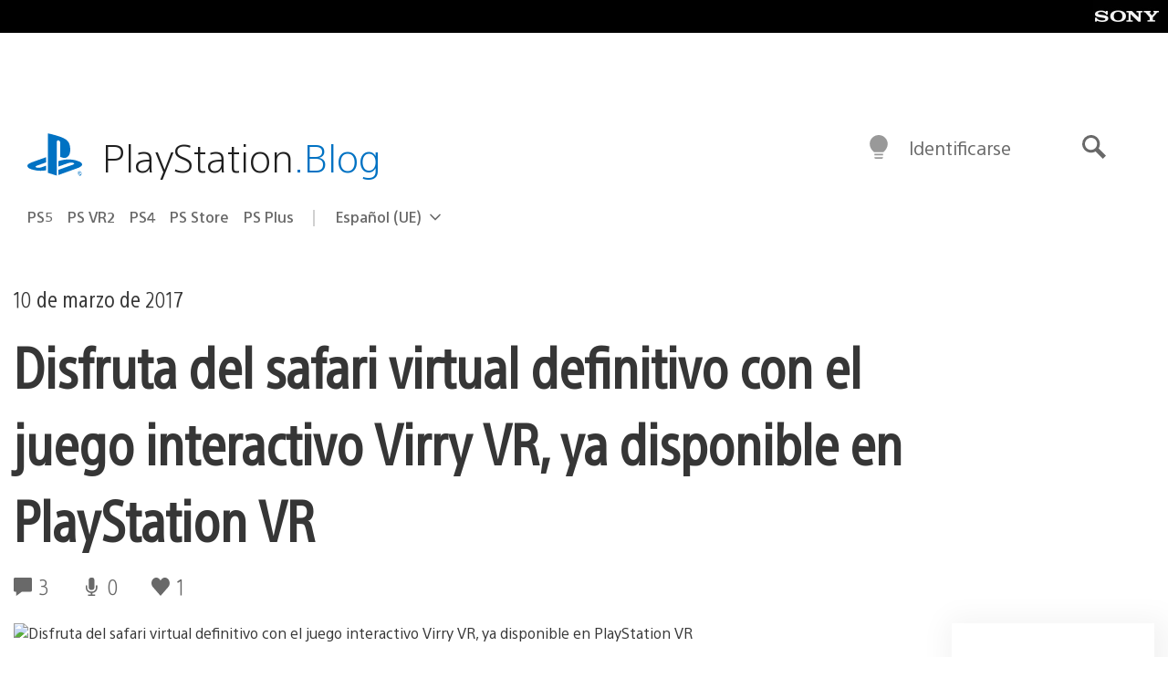

--- FILE ---
content_type: text/html; charset=UTF-8
request_url: https://blog.es.playstation.com/2017/03/10/disfruta-del-safari-virtual-definitivo-con-el-juego-interactivo-virry-vr-ya-disponible-en-playstation-vr/
body_size: 31757
content:
<!doctype html>
<html lang="es" prefix="og: http://ogp.me/ns# article: http://ogp.me/ns/article#" class="no-js">
<head>
	<meta charset="UTF-8">
	<meta name="viewport" content="width=device-width, initial-scale=1, minimum-scale=1">
	<link rel="profile" href="http://gmpg.org/xfn/11">

	<script>document.documentElement.classList.remove("no-js");</script>

	<script>
		var currentDarkModeOption = localStorage.getItem( 'darkMode' );

		if ( currentDarkModeOption && currentDarkModeOption === 'dark' ) {
			document.documentElement.classList.add( 'prefers-color-mode-dark' );
		}

		if ( currentDarkModeOption && currentDarkModeOption === 'light' ) {
			document.documentElement.classList.add( 'prefers-color-mode-light' );
		}
	</script>

	<style type="text/css">
		/*! normalize.css v8.0.0 | MIT License | github.com/necolas/normalize.css */
		html{line-height:1.15;-webkit-text-size-adjust:100%}body{margin:0}link{display:none}h1{font-size:2em;margin:0.67em 0}hr{box-sizing:content-box;height:0;overflow:visible}pre{font-family:monospace, monospace;font-size:1em}a{background-color:transparent}abbr[title]{border-bottom:none;text-decoration:underline;-webkit-text-decoration:underline dotted;text-decoration:underline dotted}b,strong{font-weight:bolder}code,kbd,samp{font-family:monospace, monospace;font-size:1em}small{font-size:80%}sub,sup{font-size:75%;line-height:0;position:relative;vertical-align:baseline}sub{bottom:-0.25em}sup{top:-0.5em}img{border-style:none}button,input,optgroup,select,textarea{font-family:inherit;font-size:100%;line-height:1.15;margin:0}button,input{overflow:visible}button,select{text-transform:none}button,[type="button"],[type="reset"],[type="submit"]{-webkit-appearance:button}button::-moz-focus-inner,[type="button"]::-moz-focus-inner,[type="reset"]::-moz-focus-inner,[type="submit"]::-moz-focus-inner{border-style:none;padding:0}button:-moz-focusring,[type="button"]:-moz-focusring,[type="reset"]:-moz-focusring,[type="submit"]:-moz-focusring{outline:1px dotted ButtonText}fieldset{padding:0.35em 0.75em 0.625em}legend{box-sizing:border-box;color:inherit;display:table;max-width:100%;padding:0;white-space:normal}progress{vertical-align:baseline}textarea{overflow:auto}[type="checkbox"],[type="radio"]{box-sizing:border-box;padding:0}[type="number"]::-webkit-inner-spin-button,[type="number"]::-webkit-outer-spin-button{height:auto}[type="search"]{-webkit-appearance:textfield;outline-offset:-2px}[type="search"]::-webkit-search-decoration{-webkit-appearance:none}::-webkit-file-upload-button{-webkit-appearance:button;font:inherit}details{display:block}summary{display:list-item}template{display:none}[hidden]{display:none}
	</style>

	<script type="text/javascript" id="altis-accelerate-accelerate-js-before">
/* <![CDATA[ */
var Altis = Altis || {}; Altis.Analytics = {"Ready":false,"Loaded":false,"Consent":{"CookiePrefix":"wp_consent","Enabled":true,"Allowed":["functional","statistics-anonymous"]},"Config":{"LogEndpoint":"https:\/\/eu.accelerate.altis.cloud\/log","AppId":"a5470797cb9b49b3a8cdb698a4bbcb95","ExcludeBots":true},"Noop":true,"Data":{"Endpoint":{},"AppPackageName":"playstationblogenespaol","AppVersion":"","SiteName":"PlayStation.Blog en espa\u00f1ol","Attributes":{"postType":"post","postId":121529,"author":"cristinainfante","authorId":"120012526293","blog":"https:\/\/blog.es.playstation.com","network":"https:\/\/blog.playstation.com\/","blogId":14,"networkId":1},"Metrics":{}},"Audiences":[{"id":4063475720,"config":{"include":"all","groups":[{"include":"any","rules":[{"field":"endpoint.Location.Country","operator":"=","value":"AR","type":"string"},{"field":"endpoint.Location.Country","operator":"=","value":"BO","type":"string"},{"field":"endpoint.Location.Country","operator":"=","value":"BR","type":"string"},{"field":"endpoint.Location.Country","operator":"=","value":"CL","type":"string"},{"field":"endpoint.Location.Country","operator":"=","value":"CO","type":"string"},{"field":"endpoint.Location.Country","operator":"=","value":"CR","type":"string"},{"field":"endpoint.Location.Country","operator":"=","value":"DO","type":"string"},{"field":"endpoint.Location.Country","operator":"=","value":"EC","type":"string"},{"field":"endpoint.Location.Country","operator":"=","value":"SV","type":"string"},{"field":"endpoint.Location.Country","operator":"=","value":"GT","type":"string"},{"field":"endpoint.Location.Country","operator":"=","value":"HN","type":"string"},{"field":"endpoint.Location.Country","operator":"=","value":"MX","type":"string"},{"field":"endpoint.Location.Country","operator":"=","value":"NI","type":"string"},{"field":"endpoint.Location.Country","operator":"=","value":"PA","type":"string"},{"field":"endpoint.Location.Country","operator":"=","value":"PY","type":"string"},{"field":"endpoint.Location.Country","operator":"=","value":"PE","type":"string"},{"field":"endpoint.Location.Country","operator":"=","value":"UY","type":"string"},{"field":"endpoint.Location.Country","operator":"=","value":"VE","type":"string"}]}]}},{"id":202360640,"config":{"include":"all","groups":[{"include":"any","rules":[{"field":"endpoint.Location.Country","operator":"=","value":"AE","type":"string"},{"field":"endpoint.Location.Country","operator":"=","value":"AD","type":"string"},{"field":"endpoint.Location.Country","operator":"=","value":"AL","type":"string"},{"field":"endpoint.Location.Country","operator":"=","value":"AM","type":"string"},{"field":"endpoint.Location.Country","operator":"=","value":"AO","type":"string"},{"field":"endpoint.Location.Country","operator":"=","value":"AT","type":"string"},{"field":"endpoint.Location.Country","operator":"=","value":"AU","type":"string"},{"field":"endpoint.Location.Country","operator":"=","value":"AZ","type":"string"},{"field":"endpoint.Location.Country","operator":"=","value":"BA","type":"string"},{"field":"endpoint.Location.Country","operator":"=","value":"BD","type":"string"},{"field":"endpoint.Location.Country","operator":"=","value":"BE","type":"string"},{"field":"endpoint.Location.Country","operator":"=","value":"BG","type":"string"},{"field":"endpoint.Location.Country","operator":"=","value":"BH","type":"string"},{"field":"endpoint.Location.Country","operator":"=","value":"BW","type":"string"},{"field":"endpoint.Location.Country","operator":"=","value":"BY","type":"string"},{"field":"endpoint.Location.Country","operator":"=","value":"CD","type":"string"},{"field":"endpoint.Location.Country","operator":"=","value":"CH","type":"string"},{"field":"endpoint.Location.Country","operator":"=","value":"CM","type":"string"},{"field":"endpoint.Location.Country","operator":"=","value":"CY","type":"string"},{"field":"endpoint.Location.Country","operator":"=","value":"CZ","type":"string"},{"field":"endpoint.Location.Country","operator":"=","value":"DE","type":"string"},{"field":"endpoint.Location.Country","operator":"=","value":"DK","type":"string"},{"field":"endpoint.Location.Country","operator":"=","value":"DJ","type":"string"},{"field":"endpoint.Location.Country","operator":"=","value":"DZ","type":"string"},{"field":"endpoint.Location.Country","operator":"=","value":"EE","type":"string"},{"field":"endpoint.Location.Country","operator":"=","value":"EG","type":"string"},{"field":"endpoint.Location.Country","operator":"=","value":"ES","type":"string"},{"field":"endpoint.Location.Country","operator":"=","value":"ET","type":"string"},{"field":"endpoint.Location.Country","operator":"=","value":"FI","type":"string"},{"field":"endpoint.Location.Country","operator":"=","value":"FJ","type":"string"},{"field":"endpoint.Location.Country","operator":"=","value":"FR","type":"string"},{"field":"endpoint.Location.Country","operator":"=","value":"GB","type":"string"},{"field":"endpoint.Location.Country","operator":"=","value":"GE","type":"string"},{"field":"endpoint.Location.Country","operator":"=","value":"GH","type":"string"},{"field":"endpoint.Location.Country","operator":"=","value":"GI","type":"string"},{"field":"endpoint.Location.Country","operator":"=","value":"GR","type":"string"},{"field":"endpoint.Location.Country","operator":"=","value":"HU","type":"string"},{"field":"endpoint.Location.Country","operator":"=","value":"HR","type":"string"},{"field":"endpoint.Location.Country","operator":"=","value":"IE","type":"string"},{"field":"endpoint.Location.Country","operator":"=","value":"IL","type":"string"},{"field":"endpoint.Location.Country","operator":"=","value":"IN","type":"string"},{"field":"endpoint.Location.Country","operator":"=","value":"IS","type":"string"},{"field":"endpoint.Location.Country","operator":"=","value":"IT","type":"string"},{"field":"endpoint.Location.Country","operator":"=","value":"JO","type":"string"},{"field":"endpoint.Location.Country","operator":"=","value":"KE","type":"string"},{"field":"endpoint.Location.Country","operator":"=","value":"KG","type":"string"},{"field":"endpoint.Location.Country","operator":"=","value":"KW","type":"string"},{"field":"endpoint.Location.Country","operator":"=","value":"KZ","type":"string"},{"field":"endpoint.Location.Country","operator":"=","value":"LB","type":"string"},{"field":"endpoint.Location.Country","operator":"=","value":"LI","type":"string"},{"field":"endpoint.Location.Country","operator":"=","value":"LT","type":"string"},{"field":"endpoint.Location.Country","operator":"=","value":"LU","type":"string"},{"field":"endpoint.Location.Country","operator":"=","value":"LV","type":"string"},{"field":"endpoint.Location.Country","operator":"=","value":"MA","type":"string"},{"field":"endpoint.Location.Country","operator":"=","value":"MC","type":"string"},{"field":"endpoint.Location.Country","operator":"=","value":"MD","type":"string"},{"field":"endpoint.Location.Country","operator":"=","value":"ME","type":"string"},{"field":"endpoint.Location.Country","operator":"=","value":"MG","type":"string"},{"field":"endpoint.Location.Country","operator":"=","value":"MK","type":"string"},{"field":"endpoint.Location.Country","operator":"=","value":"MT","type":"string"},{"field":"endpoint.Location.Country","operator":"=","value":"MU","type":"string"},{"field":"endpoint.Location.Country","operator":"=","value":"MW","type":"string"},{"field":"endpoint.Location.Country","operator":"=","value":"MZ","type":"string"},{"field":"endpoint.Location.Country","operator":"=","value":"NA","type":"string"},{"field":"endpoint.Location.Country","operator":"=","value":"NG","type":"string"},{"field":"endpoint.Location.Country","operator":"=","value":"NL","type":"string"},{"field":"endpoint.Location.Country","operator":"=","value":"NO","type":"string"},{"field":"endpoint.Location.Country","operator":"=","value":"NZ","type":"string"},{"field":"endpoint.Location.Country","operator":"=","value":"OM","type":"string"},{"field":"endpoint.Location.Country","operator":"=","value":"PG","type":"string"},{"field":"endpoint.Location.Country","operator":"=","value":"PK","type":"string"},{"field":"endpoint.Location.Country","operator":"=","value":"PL","type":"string"},{"field":"endpoint.Location.Country","operator":"=","value":"PT","type":"string"},{"field":"endpoint.Location.Country","operator":"=","value":"QA","type":"string"},{"field":"endpoint.Location.Country","operator":"=","value":"RO","type":"string"},{"field":"endpoint.Location.Country","operator":"=","value":"RS","type":"string"},{"field":"endpoint.Location.Country","operator":"=","value":"RU","type":"string"},{"field":"endpoint.Location.Country","operator":"=","value":"SA","type":"string"},{"field":"endpoint.Location.Country","operator":"=","value":"SE","type":"string"},{"field":"endpoint.Location.Country","operator":"=","value":"SI","type":"string"},{"field":"endpoint.Location.Country","operator":"=","value":"SK","type":"string"},{"field":"endpoint.Location.Country","operator":"=","value":"SM","type":"string"},{"field":"endpoint.Location.Country","operator":"=","value":"SN","type":"string"},{"field":"endpoint.Location.Country","operator":"=","value":"SO","type":"string"},{"field":"endpoint.Location.Country","operator":"=","value":"SZ","type":"string"},{"field":"endpoint.Location.Country","operator":"=","value":"TJ","type":"string"},{"field":"endpoint.Location.Country","operator":"=","value":"TM","type":"string"},{"field":"endpoint.Location.Country","operator":"=","value":"TN","type":"string"},{"field":"endpoint.Location.Country","operator":"=","value":"TR","type":"string"},{"field":"endpoint.Location.Country","operator":"=","value":"TZ","type":"string"},{"field":"endpoint.Location.Country","operator":"=","value":"UA","type":"string"},{"field":"endpoint.Location.Country","operator":"=","value":"UG","type":"string"},{"field":"endpoint.Location.Country","operator":"=","value":"UK","type":"string"},{"field":"endpoint.Location.Country","operator":"=","value":"UZ","type":"string"},{"field":"endpoint.Location.Country","operator":"=","value":"VA","type":"string"},{"field":"endpoint.Location.Country","operator":"=","value":"XK","type":"string"},{"field":"endpoint.Location.Country","operator":"=","value":"YE","type":"string"},{"field":"endpoint.Location.Country","operator":"=","value":"ZA","type":"string"},{"field":"endpoint.Location.Country","operator":"=","value":"ZM","type":"string"},{"field":"endpoint.Location.Country","operator":"=","value":"ZW","type":"string"}]}]}},{"id":493781949,"config":{"include":"all","groups":[{"include":"any","rules":[{"field":"endpoint.Location.Country","operator":"=","value":"SG","type":"string"},{"field":"endpoint.Location.Country","operator":"=","value":"ID","type":"string"},{"field":"endpoint.Location.Country","operator":"=","value":"MY","type":"string"},{"field":"endpoint.Location.Country","operator":"=","value":"TH","type":"string"},{"field":"endpoint.Location.Country","operator":"=","value":"PH","type":"string"},{"field":"endpoint.Location.Country","operator":"=","value":"VN","type":"string"}]}]}},{"id":740343651,"config":{"include":"all","groups":[{"include":"any","rules":[{"field":"endpoint.Location.Country","operator":"=","value":"AL","type":"string"},{"field":"endpoint.Location.Country","operator":"=","value":"AT","type":"string"},{"field":"endpoint.Location.Country","operator":"=","value":"BA","type":"string"},{"field":"endpoint.Location.Country","operator":"=","value":"BE","type":"string"},{"field":"endpoint.Location.Country","operator":"=","value":"BG","type":"string"},{"field":"endpoint.Location.Country","operator":"=","value":"CH","type":"string"},{"field":"endpoint.Location.Country","operator":"=","value":"CY","type":"string"},{"field":"endpoint.Location.Country","operator":"=","value":"CZ","type":"string"},{"field":"endpoint.Location.Country","operator":"=","value":"DK","type":"string"},{"field":"endpoint.Location.Country","operator":"=","value":"EE","type":"string"},{"field":"endpoint.Location.Country","operator":"=","value":"ES","type":"string"},{"field":"endpoint.Location.Country","operator":"=","value":"FI","type":"string"},{"field":"endpoint.Location.Country","operator":"=","value":"FR","type":"string"},{"field":"endpoint.Location.Country","operator":"=","value":"GB","type":"string"},{"field":"endpoint.Location.Country","operator":"=","value":"GI","type":"string"},{"field":"endpoint.Location.Country","operator":"=","value":"GR","type":"string"},{"field":"endpoint.Location.Country","operator":"=","value":"HU","type":"string"},{"field":"endpoint.Location.Country","operator":"=","value":"HR","type":"string"},{"field":"endpoint.Location.Country","operator":"=","value":"IE","type":"string"},{"field":"endpoint.Location.Country","operator":"=","value":"IL","type":"string"},{"field":"endpoint.Location.Country","operator":"=","value":"IN","type":"string"},{"field":"endpoint.Location.Country","operator":"=","value":"IS","type":"string"},{"field":"endpoint.Location.Country","operator":"=","value":"IT","type":"string"},{"field":"endpoint.Location.Country","operator":"=","value":"JO","type":"string"},{"field":"endpoint.Location.Country","operator":"=","value":"KW","type":"string"},{"field":"endpoint.Location.Country","operator":"=","value":"LB","type":"string"},{"field":"endpoint.Location.Country","operator":"=","value":"LT","type":"string"},{"field":"endpoint.Location.Country","operator":"=","value":"LU","type":"string"},{"field":"endpoint.Location.Country","operator":"=","value":"LV","type":"string"},{"field":"endpoint.Location.Country","operator":"=","value":"MA","type":"string"},{"field":"endpoint.Location.Country","operator":"=","value":"MC","type":"string"},{"field":"endpoint.Location.Country","operator":"=","value":"MD","type":"string"},{"field":"endpoint.Location.Country","operator":"=","value":"ME","type":"string"},{"field":"endpoint.Location.Country","operator":"=","value":"MK","type":"string"},{"field":"endpoint.Location.Country","operator":"=","value":"MT","type":"string"},{"field":"endpoint.Location.Country","operator":"=","value":"NL","type":"string"},{"field":"endpoint.Location.Country","operator":"=","value":"NO","type":"string"},{"field":"endpoint.Location.Country","operator":"=","value":"OM","type":"string"},{"field":"endpoint.Location.Country","operator":"=","value":"PL","type":"string"},{"field":"endpoint.Location.Country","operator":"=","value":"PT","type":"string"},{"field":"endpoint.Location.Country","operator":"=","value":"QA","type":"string"},{"field":"endpoint.Location.Country","operator":"=","value":"RO","type":"string"},{"field":"endpoint.Location.Country","operator":"=","value":"RS","type":"string"},{"field":"endpoint.Location.Country","operator":"=","value":"SE","type":"string"},{"field":"endpoint.Location.Country","operator":"=","value":"SI","type":"string"},{"field":"endpoint.Location.Country","operator":"=","value":"SK","type":"string"},{"field":"endpoint.Location.Country","operator":"=","value":"SM","type":"string"},{"field":"endpoint.Location.Country","operator":"=","value":"TR","type":"string"},{"field":"endpoint.Location.Country","operator":"=","value":"UA","type":"string"},{"field":"endpoint.Location.Country","operator":"=","value":"UK","type":"string"},{"field":"endpoint.Location.Country","operator":"=","value":"VA","type":"string"}]}]}},{"id":4079745168,"config":{"include":"all","groups":[{"include":"any","rules":[{"field":"endpoint.Location.Country","operator":"=","value":"CA","type":"string"},{"field":"endpoint.Location.Country","operator":"=","value":"US","type":"string"}]}]}}]};Altis.Analytics.onReady = function ( callback ) {if ( Altis.Analytics.Ready ) {callback();} else {window.addEventListener( 'altis.analytics.ready', callback );}};Altis.Analytics.onLoad = function ( callback ) {if ( Altis.Analytics.Loaded ) {callback();} else {window.addEventListener( 'altis.analytics.loaded', callback );}};
/* ]]> */
</script>
<script type="text/javascript" src="https://eu.accelerate.altis.cloud/accelerate.3.5.2.js?ver=7f92e30756165bf9ac7e409812147ada" id="altis-accelerate-accelerate-js" async></script>
<script type="text/javascript" id="altis-accelerate-experiments-js-before">
/* <![CDATA[ */
window.Altis = window.Altis || {};window.Altis.Analytics = window.Altis.Analytics || {};window.Altis.Analytics.Experiments = window.Altis.Analytics.Experiments || {};window.Altis.Analytics.Experiments.BuildURL = "https:\/\/blog.es.playstation.com\/content\/mu-plugins\/altis-accelerate\/build";window.Altis.Analytics.Experiments.Goals = {"engagement":{"name":"engagement","event":"click","label":"Engagement (Default)","selector":"a,input[type=\"button\"],input[type=\"submit\"],input[type=\"image\"],button,area","closest":null,"args":{"validation_message":"You need to add at least one clickable element or a form to track conversions."}},"click_any_link":{"name":"click_any_link","event":"click","label":"Click on any link","selector":"a","closest":null,"args":{"validation_message":"You need to add at least one link to this content to track conversions."}},"submit_form":{"name":"submit_form","event":"submit","label":"Submit a form","selector":"form","closest":null,"args":{"validation_message":"You need to add a form to this content to track conversions."}}};
/* ]]> */
</script>
<script type="text/javascript" src="https://blog.es.playstation.com/content/mu-plugins/altis-accelerate/build/experiments.5a093149.js?ver=7f92e30756165bf9ac7e409812147ada" id="altis-accelerate-experiments-js" async></script>
<title>Disfruta del safari virtual definitivo con el juego interactivo Virry VR, ya disponible en PlayStation VR &#8211; PlayStation.Blog en español</title>
<meta name='robots' content='max-image-preview:large' />
<link rel='preconnect' href='https://cdn.cookielaw.org' />
<link rel="alternate" type="application/rss+xml" title="PlayStation.Blog en español &raquo; Feed" href="https://blog.es.playstation.com/feed/" />
<link rel="alternate" type="application/rss+xml" title="PlayStation.Blog en español &raquo; Feed de los comentarios" href="https://blog.es.playstation.com/comments/feed/" />
<link rel="alternate" type="application/rss+xml" title="PlayStation.Blog en español &raquo; Comentario Disfruta del safari virtual definitivo con el juego interactivo Virry VR, ya disponible en PlayStation VR del feed" href="https://blog.es.playstation.com/2017/03/10/disfruta-del-safari-virtual-definitivo-con-el-juego-interactivo-virry-vr-ya-disponible-en-playstation-vr/feed/" />
<style id='classic-theme-styles-inline-css' type='text/css'>
/*! This file is auto-generated */
.wp-block-button__link{color:#fff;background-color:#32373c;border-radius:9999px;box-shadow:none;text-decoration:none;padding:calc(.667em + 2px) calc(1.333em + 2px);font-size:1.125em}.wp-block-file__button{background:#32373c;color:#fff;text-decoration:none}
</style>
<style id='global-styles-inline-css' type='text/css'>
:root{--wp--preset--aspect-ratio--square: 1;--wp--preset--aspect-ratio--4-3: 4/3;--wp--preset--aspect-ratio--3-4: 3/4;--wp--preset--aspect-ratio--3-2: 3/2;--wp--preset--aspect-ratio--2-3: 2/3;--wp--preset--aspect-ratio--16-9: 16/9;--wp--preset--aspect-ratio--9-16: 9/16;--wp--preset--color--black: #1f1f1f;--wp--preset--color--cyan-bluish-gray: #abb8c3;--wp--preset--color--white: #fff;--wp--preset--color--pale-pink: #f78da7;--wp--preset--color--vivid-red: #cf2e2e;--wp--preset--color--luminous-vivid-orange: #ff6900;--wp--preset--color--luminous-vivid-amber: #fcb900;--wp--preset--color--light-green-cyan: #7bdcb5;--wp--preset--color--vivid-green-cyan: #00d084;--wp--preset--color--pale-cyan-blue: #8ed1fc;--wp--preset--color--vivid-cyan-blue: #0693e3;--wp--preset--color--vivid-purple: #9b51e0;--wp--preset--color--dark-grey: #363636;--wp--preset--color--grey: #999;--wp--preset--color--satin-blue: #0072c3;--wp--preset--color--light-blue: #00a2ff;--wp--preset--color--dark-blue: #002f67;--wp--preset--color--pale-blue: var( --pale-blue );--wp--preset--gradient--vivid-cyan-blue-to-vivid-purple: linear-gradient(135deg,rgba(6,147,227,1) 0%,rgb(155,81,224) 100%);--wp--preset--gradient--light-green-cyan-to-vivid-green-cyan: linear-gradient(135deg,rgb(122,220,180) 0%,rgb(0,208,130) 100%);--wp--preset--gradient--luminous-vivid-amber-to-luminous-vivid-orange: linear-gradient(135deg,rgba(252,185,0,1) 0%,rgba(255,105,0,1) 100%);--wp--preset--gradient--luminous-vivid-orange-to-vivid-red: linear-gradient(135deg,rgba(255,105,0,1) 0%,rgb(207,46,46) 100%);--wp--preset--gradient--very-light-gray-to-cyan-bluish-gray: linear-gradient(135deg,rgb(238,238,238) 0%,rgb(169,184,195) 100%);--wp--preset--gradient--cool-to-warm-spectrum: linear-gradient(135deg,rgb(74,234,220) 0%,rgb(151,120,209) 20%,rgb(207,42,186) 40%,rgb(238,44,130) 60%,rgb(251,105,98) 80%,rgb(254,248,76) 100%);--wp--preset--gradient--blush-light-purple: linear-gradient(135deg,rgb(255,206,236) 0%,rgb(152,150,240) 100%);--wp--preset--gradient--blush-bordeaux: linear-gradient(135deg,rgb(254,205,165) 0%,rgb(254,45,45) 50%,rgb(107,0,62) 100%);--wp--preset--gradient--luminous-dusk: linear-gradient(135deg,rgb(255,203,112) 0%,rgb(199,81,192) 50%,rgb(65,88,208) 100%);--wp--preset--gradient--pale-ocean: linear-gradient(135deg,rgb(255,245,203) 0%,rgb(182,227,212) 50%,rgb(51,167,181) 100%);--wp--preset--gradient--electric-grass: linear-gradient(135deg,rgb(202,248,128) 0%,rgb(113,206,126) 100%);--wp--preset--gradient--midnight: linear-gradient(135deg,rgb(2,3,129) 0%,rgb(40,116,252) 100%);--wp--preset--font-size--small: 13px;--wp--preset--font-size--medium: 20px;--wp--preset--font-size--large: 36px;--wp--preset--font-size--x-large: 42px;--wp--preset--spacing--20: 0.44rem;--wp--preset--spacing--30: 0.67rem;--wp--preset--spacing--40: 1rem;--wp--preset--spacing--50: 1.5rem;--wp--preset--spacing--60: 2.25rem;--wp--preset--spacing--70: 3.38rem;--wp--preset--spacing--80: 5.06rem;--wp--preset--shadow--natural: 6px 6px 9px rgba(0, 0, 0, 0.2);--wp--preset--shadow--deep: 12px 12px 50px rgba(0, 0, 0, 0.4);--wp--preset--shadow--sharp: 6px 6px 0px rgba(0, 0, 0, 0.2);--wp--preset--shadow--outlined: 6px 6px 0px -3px rgba(255, 255, 255, 1), 6px 6px rgba(0, 0, 0, 1);--wp--preset--shadow--crisp: 6px 6px 0px rgba(0, 0, 0, 1);}:where(.is-layout-flex){gap: 0.5em;}:where(.is-layout-grid){gap: 0.5em;}body .is-layout-flex{display: flex;}.is-layout-flex{flex-wrap: wrap;align-items: center;}.is-layout-flex > :is(*, div){margin: 0;}body .is-layout-grid{display: grid;}.is-layout-grid > :is(*, div){margin: 0;}:where(.wp-block-columns.is-layout-flex){gap: 2em;}:where(.wp-block-columns.is-layout-grid){gap: 2em;}:where(.wp-block-post-template.is-layout-flex){gap: 1.25em;}:where(.wp-block-post-template.is-layout-grid){gap: 1.25em;}.has-black-color{color: var(--wp--preset--color--black) !important;}.has-cyan-bluish-gray-color{color: var(--wp--preset--color--cyan-bluish-gray) !important;}.has-white-color{color: var(--wp--preset--color--white) !important;}.has-pale-pink-color{color: var(--wp--preset--color--pale-pink) !important;}.has-vivid-red-color{color: var(--wp--preset--color--vivid-red) !important;}.has-luminous-vivid-orange-color{color: var(--wp--preset--color--luminous-vivid-orange) !important;}.has-luminous-vivid-amber-color{color: var(--wp--preset--color--luminous-vivid-amber) !important;}.has-light-green-cyan-color{color: var(--wp--preset--color--light-green-cyan) !important;}.has-vivid-green-cyan-color{color: var(--wp--preset--color--vivid-green-cyan) !important;}.has-pale-cyan-blue-color{color: var(--wp--preset--color--pale-cyan-blue) !important;}.has-vivid-cyan-blue-color{color: var(--wp--preset--color--vivid-cyan-blue) !important;}.has-vivid-purple-color{color: var(--wp--preset--color--vivid-purple) !important;}.has-black-background-color{background-color: var(--wp--preset--color--black) !important;}.has-cyan-bluish-gray-background-color{background-color: var(--wp--preset--color--cyan-bluish-gray) !important;}.has-white-background-color{background-color: var(--wp--preset--color--white) !important;}.has-pale-pink-background-color{background-color: var(--wp--preset--color--pale-pink) !important;}.has-vivid-red-background-color{background-color: var(--wp--preset--color--vivid-red) !important;}.has-luminous-vivid-orange-background-color{background-color: var(--wp--preset--color--luminous-vivid-orange) !important;}.has-luminous-vivid-amber-background-color{background-color: var(--wp--preset--color--luminous-vivid-amber) !important;}.has-light-green-cyan-background-color{background-color: var(--wp--preset--color--light-green-cyan) !important;}.has-vivid-green-cyan-background-color{background-color: var(--wp--preset--color--vivid-green-cyan) !important;}.has-pale-cyan-blue-background-color{background-color: var(--wp--preset--color--pale-cyan-blue) !important;}.has-vivid-cyan-blue-background-color{background-color: var(--wp--preset--color--vivid-cyan-blue) !important;}.has-vivid-purple-background-color{background-color: var(--wp--preset--color--vivid-purple) !important;}.has-black-border-color{border-color: var(--wp--preset--color--black) !important;}.has-cyan-bluish-gray-border-color{border-color: var(--wp--preset--color--cyan-bluish-gray) !important;}.has-white-border-color{border-color: var(--wp--preset--color--white) !important;}.has-pale-pink-border-color{border-color: var(--wp--preset--color--pale-pink) !important;}.has-vivid-red-border-color{border-color: var(--wp--preset--color--vivid-red) !important;}.has-luminous-vivid-orange-border-color{border-color: var(--wp--preset--color--luminous-vivid-orange) !important;}.has-luminous-vivid-amber-border-color{border-color: var(--wp--preset--color--luminous-vivid-amber) !important;}.has-light-green-cyan-border-color{border-color: var(--wp--preset--color--light-green-cyan) !important;}.has-vivid-green-cyan-border-color{border-color: var(--wp--preset--color--vivid-green-cyan) !important;}.has-pale-cyan-blue-border-color{border-color: var(--wp--preset--color--pale-cyan-blue) !important;}.has-vivid-cyan-blue-border-color{border-color: var(--wp--preset--color--vivid-cyan-blue) !important;}.has-vivid-purple-border-color{border-color: var(--wp--preset--color--vivid-purple) !important;}.has-vivid-cyan-blue-to-vivid-purple-gradient-background{background: var(--wp--preset--gradient--vivid-cyan-blue-to-vivid-purple) !important;}.has-light-green-cyan-to-vivid-green-cyan-gradient-background{background: var(--wp--preset--gradient--light-green-cyan-to-vivid-green-cyan) !important;}.has-luminous-vivid-amber-to-luminous-vivid-orange-gradient-background{background: var(--wp--preset--gradient--luminous-vivid-amber-to-luminous-vivid-orange) !important;}.has-luminous-vivid-orange-to-vivid-red-gradient-background{background: var(--wp--preset--gradient--luminous-vivid-orange-to-vivid-red) !important;}.has-very-light-gray-to-cyan-bluish-gray-gradient-background{background: var(--wp--preset--gradient--very-light-gray-to-cyan-bluish-gray) !important;}.has-cool-to-warm-spectrum-gradient-background{background: var(--wp--preset--gradient--cool-to-warm-spectrum) !important;}.has-blush-light-purple-gradient-background{background: var(--wp--preset--gradient--blush-light-purple) !important;}.has-blush-bordeaux-gradient-background{background: var(--wp--preset--gradient--blush-bordeaux) !important;}.has-luminous-dusk-gradient-background{background: var(--wp--preset--gradient--luminous-dusk) !important;}.has-pale-ocean-gradient-background{background: var(--wp--preset--gradient--pale-ocean) !important;}.has-electric-grass-gradient-background{background: var(--wp--preset--gradient--electric-grass) !important;}.has-midnight-gradient-background{background: var(--wp--preset--gradient--midnight) !important;}.has-small-font-size{font-size: var(--wp--preset--font-size--small) !important;}.has-medium-font-size{font-size: var(--wp--preset--font-size--medium) !important;}.has-large-font-size{font-size: var(--wp--preset--font-size--large) !important;}.has-x-large-font-size{font-size: var(--wp--preset--font-size--x-large) !important;}
:where(.wp-block-post-template.is-layout-flex){gap: 1.25em;}:where(.wp-block-post-template.is-layout-grid){gap: 1.25em;}
:where(.wp-block-columns.is-layout-flex){gap: 2em;}:where(.wp-block-columns.is-layout-grid){gap: 2em;}
:root :where(.wp-block-pullquote){font-size: 1.5em;line-height: 1.6;}
</style>
<link rel='stylesheet' id='f5da7e3881cd0d6d32c41d9ed0466f41-css' integrity='sha384-xFUDp/EkncdIOxQVD+eAwevr9ngEYoY5RhPUrdi84QfY7PtZEJz76g2Vl0L02X/U' href='https://blog.es.playstation.com/content/themes/playstation-2018/css/c598390f7bbb52fd59bf-main.css' type='text/css' media='all' />
<link rel='stylesheet' id='fe0c18fdb132b47fd71ac32d8c8db584-css' integrity='sha384-7qSCtNZ5uZZFHdCT9oek0ADNGS4hd38qrfSCFLowigHtx3KyKTygpkt1XIhQ4kI/' href='https://blog.es.playstation.com/content/themes/playstation-2018/css/c598390f7bbb52fd59bf-singular.css' type='text/css' media='all' />
<script type="text/javascript" src="https://cdn.cookielaw.org/consent/0194a27f-57a3-7617-afa7-86ca2a2123a3/OtAutoBlock.js?ver=1.0" id="onetrust-cookie-notice-js"></script>
<script type="text/javascript" src="https://cdn.cookielaw.org/scripttemplates/otSDKStub.js?ver=1.0" id="onetrust-stub-js" data-domain-script="0194a27f-57a3-7617-afa7-86ca2a2123a3"></script>
<script type="text/javascript" id="onetrust-stub-js-after">
/* <![CDATA[ */
	const onUserData = new Promise( ( resolve ) => {
		window.addEventListener( 'noUserData', () => {
			resolve( {
				id: null,
				plus: null
			} );
		} );

		window.addEventListener( 'getUserData', ( data ) => {
			userData = data.detail;

			resolve( {
				id: userData?.psnID,
				plus: userData?.psPlus
			} );
		} );
	} );

	window.OptanonWrapper = () => {
		// Convert categories to array.
		const categories = window.OnetrustActiveGroups.split( ',' ).reduce( ( array, e ) => {
			if ( e ) {
				array.push( e );
			}
			return array;
		}, [] );

		const targetingGroupId = 'C0004';
		const performanceGroupId = 'C0002';
		const youTubeGroupId = 'SEU21';

		// Check if the targeting category was consented to.
		if ( categories.includes( targetingGroupId ) ) {
			window.Altis.Analytics.Noop = false;
				if ( ! document.getElementById( 'psn-ga4' ) ) {
		const scriptTag = document.createElement( 'script' );
		scriptTag.setAttribute( 'id', 'psn-ga4' );
		scriptTag.setAttribute( 'src', 'https://www.googletagmanager.com/gtag/js?id=G-8G5NXD3P72' );
		scriptTag.setAttribute( 'type', 'text/javascript' );
		scriptTag.setAttribute( 'async', '' );

		document.head.appendChild( scriptTag );
	}

	window.dataLayer = window.dataLayer || [];
	function gtag(){dataLayer.push(arguments);}
	gtag('js', new Date());
	gtag('config', 'G-8G5NXD3P72', {});
		(function(i,s,o,g,r,a,m){i['GoogleAnalyticsObject']=r;i[r]=i[r]||function(){(i[r].q=i[r].q||[]).push(arguments)},i[r].l=1*new Date();a=s.createElement(o),m=s.getElementsByTagName(o)[0];a.async=1;a.src=g;m.parentNode.insertBefore(a,m)})(window,document,'script','https://www.google-analytics.com/analytics.js','ga');
	ga('create', 'UA-7880555-19', 'auto');
	ga('send', 'pageview');
			}

		// Check if the performance category was consented to.
		if ( categories.includes( performanceGroupId ) ) {
					if ( ! document.getElementById( 'adobe-analytics' ) ) {
			const scriptTag = document.createElement( 'script' );
			scriptTag.setAttribute( 'id', 'adobe-analytics' );
			scriptTag.setAttribute( 'src', '//assets.adobedtm.com/3dc13bcabc29/51371216b955/launch-e57e603e27e9.min.js' );
			scriptTag.setAttribute( 'type', 'text/javascript' );
			scriptTag.setAttribute( 'async', '' );

			document.head.appendChild( scriptTag );
		}

		onUserData.then( ( user ) => {
			DataLayer.default.pageview({
				primaryCategory: psnAnalytics.primaryCategory,
				pageTypes: {
					'/': 'list',
					'/page/*': 'list',
					'/tag/*': 'list',
					'/category/*': 'list',
					'$//(\/[12]\d{3}\/(0[1-9]|1[0-2])\/(0[1-9]|[12]\d|3[01]))\/(.*)/gi': 'detail',
				},
				app: {
					env: psnAnalytics.app.env,
					name: 'blog',
					version: psnAnalytics.app.version
				},
				locale: psnAnalytics.locale,
				user: user
			} );
		} );

		if ( psnAnalytics.search ) {
			DataLayer.default.search( psnAnalytics.search );
		}
				}

		// Add body class if the YouTube category was consented to.
		if ( categories.includes( youTubeGroupId ) ) {
			document.body.classList.add( 'onetrust-youtube-consent' );
		} else {
			document.body.classList.remove( 'onetrust-youtube-consent' );
		}

		const consentEvent = new CustomEvent( 'wp_listen_for_consent_change', {
			detail: {
				statistics: categories.includes( youTubeGroupId ) ? 'allow' : 'deny'
			},
		} );

		document.dispatchEvent( consentEvent );
	}
	
/* ]]> */
</script>
<link rel="https://api.w.org/" href="https://blog.es.playstation.com/wp-json/" /><link rel="alternate" title="JSON" type="application/json" href="https://blog.es.playstation.com/wp-json/wp/v2/posts/121529" /><link rel="EditURI" type="application/rsd+xml" title="RSD" href="https://blog.es.playstation.com/xmlrpc.php?rsd" />

<link rel="canonical" href="https://blog.es.playstation.com/2017/03/10/disfruta-del-safari-virtual-definitivo-con-el-juego-interactivo-virry-vr-ya-disponible-en-playstation-vr/" />
<link rel='shortlink' href='https://blog.es.playstation.com/?p=121529' />
<link rel="alternate" title="oEmbed (JSON)" type="application/json+oembed" href="https://blog.es.playstation.com/wp-json/oembed/1.0/embed?url=https%3A%2F%2Fblog.es.playstation.com%2F2017%2F03%2F10%2Fdisfruta-del-safari-virtual-definitivo-con-el-juego-interactivo-virry-vr-ya-disponible-en-playstation-vr%2F" />
<link rel="alternate" title="oEmbed (XML)" type="text/xml+oembed" href="https://blog.es.playstation.com/wp-json/oembed/1.0/embed?url=https%3A%2F%2Fblog.es.playstation.com%2F2017%2F03%2F10%2Fdisfruta-del-safari-virtual-definitivo-con-el-juego-interactivo-virry-vr-ya-disponible-en-playstation-vr%2F&#038;format=xml" />
<meta property="og:title" name="og:title" content="Disfruta del safari virtual definitivo con el juego interactivo Virry VR, ya disponible en PlayStation VR" />
<meta property="og:type" name="og:type" content="article" />
<meta property="og:image" name="og:image" content="https://blog.es.playstation.com/tachyon/sites/14/2017/03/unnamed-file-109.jpg" />
<meta property="og:url" name="og:url" content="https://blog.es.playstation.com/2017/03/10/disfruta-del-safari-virtual-definitivo-con-el-juego-interactivo-virry-vr-ya-disponible-en-playstation-vr/" />
<meta property="og:description" name="og:description" content="Acércate a los leones, comparte un baño de lodo con los rinocerontes y mucho más mientras exploras la sabana de Kenia." />
<meta property="og:locale" name="og:locale" content="es_ES" />
<meta property="og:site_name" name="og:site_name" content="PlayStation.Blog en español" />
<meta property="twitter:card" name="twitter:card" content="summary_large_image" />
<meta property="description" name="description" content="Acércate a los leones, comparte un baño de lodo con los rinocerontes y mucho más mientras exploras la sabana de Kenia." />
<meta property="article:tag" name="article:tag" content="PlayStation VR" />
<meta property="article:tag" name="article:tag" content="PS VR" />
<meta property="article:tag" name="article:tag" content="Virry VR" />
<meta property="article:section" name="article:section" content="PlayStation VR" />
<meta property="article:published_time" name="article:published_time" content="2017-03-10T16:00:38+01:00" />
<meta property="article:modified_time" name="article:modified_time" content="2017-03-10T16:00:38+01:00" />
<meta property="article:author" name="article:author" content="https://blog.es.playstation.com/author/cristinainfante/" />
	<link rel="stylesheet" href="https://blog.es.playstation.com/content/themes/playstation-2018/css/c598390f7bbb52fd59bf-fonts.css" media="print" onload="this.media='all'; this.onload=null;">
	<link rel="icon" href="https://blog.es.playstation.com/tachyon/sites/14/2025/09/cropped-71b89a7f9731621bab34c8664bfa0b207bb396c1.png?fit=32%2C32" sizes="32x32" />
<link rel="icon" href="https://blog.es.playstation.com/tachyon/sites/14/2025/09/cropped-71b89a7f9731621bab34c8664bfa0b207bb396c1.png?fit=192%2C192" sizes="192x192" />
<link rel="apple-touch-icon" href="https://blog.es.playstation.com/tachyon/sites/14/2025/09/cropped-71b89a7f9731621bab34c8664bfa0b207bb396c1.png?fit=180%2C180" />
<meta name="msapplication-TileImage" content="https://blog.es.playstation.com/tachyon/sites/14/2025/09/cropped-71b89a7f9731621bab34c8664bfa0b207bb396c1.png?fit=270%2C270" />
</head>

<body class="wp-singular post-template-default single single-post postid-121529 single-format-standard wp-theme-playstation-2018">
<div id="page" class="site">
	<a class="skip-link screen-reader-text" href="#primary">Ir al contenido</a>

	
		<div class="pre-header">
		<div class="sony-banner">
	<a href="https://www.playstation.com"><img src="https://blog.es.playstation.com/content/themes/playstation-2018/images/sonylogo-2x.jpg" alt="playstation.com" class="sony-logo" /></a>
</div>
<div class="page-banner ">
	
<template data-fallback data-parent-id="87f61e55-a93a-41ad-a315-1c52c18a536b"><img fetchpriority="high" src="https://blog.es.playstation.com/tachyon/sites/14/2026/01/1cb8628a663d95898a340250663b6ef2ce7307b3.jpg" class="page-banner__takeover-img geolocated-header-image wp-image-276856" srcset="https://blog.es.playstation.com/tachyon/sites/14/2026/01/1cb8628a663d95898a340250663b6ef2ce7307b3.jpg?resize=1900%2C470&amp;zoom=1 1900w, https://blog.es.playstation.com/tachyon/sites/14/2026/01/1cb8628a663d95898a340250663b6ef2ce7307b3.jpg?resize=1900%2C470&amp;zoom=0.76 1444w, https://blog.es.playstation.com/tachyon/sites/14/2026/01/1cb8628a663d95898a340250663b6ef2ce7307b3.jpg?resize=1900%2C470&amp;zoom=0.62 1178w, https://blog.es.playstation.com/tachyon/sites/14/2026/01/1cb8628a663d95898a340250663b6ef2ce7307b3.jpg?resize=1900%2C470&amp;zoom=0.5 950w, https://blog.es.playstation.com/tachyon/sites/14/2026/01/1cb8628a663d95898a340250663b6ef2ce7307b3.jpg?resize=1900%2C470&amp;zoom=0.42 798w, https://blog.es.playstation.com/tachyon/sites/14/2026/01/1cb8628a663d95898a340250663b6ef2ce7307b3.jpg?resize=1900%2C470&amp;zoom=0.32 608w, https://blog.es.playstation.com/tachyon/sites/14/2026/01/1cb8628a663d95898a340250663b6ef2ce7307b3.jpg?resize=1900%2C470&amp;zoom=0.26 494w" sizes="100vw" width="1900" height="470" alt=""></template>
<personalization-block block-id="87f61e55-a93a-41ad-a315-1c52c18a536b"></personalization-block></div>
	</div>
	
	<header id="masthead" class="site-header sticky">
		
<nav id="site-navigation" class="navigation__primary above-fold" aria-label="Menú principal">

	<div class="logo-menu-wrap">
	<div class="site-logo-link">
		<a href="https://www.playstation.com" class="playstation-logo">
			<span class="screen-reader-text">playstation.com</span>
				<svg class="icon icon--brand-ps icon--white" aria-hidden="true" viewBox="0 0 20 20" focusable="false" version="1.1">
		<title></title><path d="M1.5 15.51c-1.58-.44-1.84-1.37-1.12-1.9.66-.49 1.8-.86 1.8-.86l4.67-1.66v1.89l-3.36 1.2c-.59.21-.69.51-.2.67.48.16 1.36.11 1.95-.1l1.61-.58v1.69c-.1.02-.22.04-.32.05-1.62.27-3.34.16-5.03-.4zm9.85.2l5.24-1.87c.6-.21.69-.51.2-.67-.48-.16-1.36-.11-1.95.1l-3.49 1.23v-1.96l.2-.07s1.01-.36 2.43-.51c1.42-.16 3.16.02 4.52.54 1.54.49 1.71 1.2 1.32 1.69-.39.49-1.35.84-1.35.84l-7.12 2.56v-1.88zm.62-12.1c2.76.95 3.69 2.13 3.69 4.78 0 2.59-1.6 3.57-3.63 2.59V6.16c0-.57-.1-1.09-.64-1.23-.41-.13-.66.25-.66.81v12.08l-3.26-1.03V2.38c1.39.26 3.41.86 4.5 1.23zm7.25 13.1c0 .04-.01.07-.03.08-.02.02-.06.02-.1.02h-.21v-.21h.22c.03 0 .05 0 .07.01.04.03.05.06.05.1zm.15.48c-.01 0-.02-.02-.02-.03 0-.01-.01-.03-.01-.06V17c0-.05-.01-.08-.03-.1l-.04-.04c.02-.02.04-.03.06-.05.02-.03.03-.07.03-.11 0-.09-.04-.15-.11-.18a.29.29 0 0 0-.14-.03H18.76v.75h.14v-.31h.2c.04 0 .06 0 .08.01.03.01.04.04.04.08l.01.12c0 .03 0 .05.01.06 0 .01.01.02.01.03v.01h.15v-.04l-.03-.01zm-.88-.31c0-.15.06-.29.16-.39a.552.552 0 0 1 .94.39.552.552 0 1 1-.94.39.513.513 0 0 1-.16-.39zm.55.67c.18 0 .35-.07.47-.2a.65.65 0 0 0 0-.94.641.641 0 0 0-.47-.19c-.37 0-.67.3-.67.67 0 .18.07.34.2.47.13.12.29.19.47.19z" fill-rule="evenodd" class="icon-primary-color"/>	</svg>
			</a>
		<a href="https://blog.es.playstation.com" class="blog-title">
			PlayStation<span class="highlight-blog">.Blog</span>
		</a>
	</div>
	<button class="menu-toggle" aria-label="Abrir menú" aria-expanded="false">
		<svg class="icon-menu-toggle" aria-hidden="true" version="1.1" xmlns="http://www.w3.org/2000/svg" xmlns:xlink="http://www.w3.org/1999/xlink" x="0px" y="0px" viewBox="0 0 100 100">
			<g class="svg-menu-toggle">
				<path class="line line-1" d="M5 13h90v14H5z"/>
				<path class="line line-2" d="M5 43h90v14H5z"/>
				<path class="line line-3" d="M5 73h90v14H5z"/>
			</g>
		</svg>
		<span class="screen-reader-text">Menú</span>
	</button>
	<div class="region-menu-wrap flex">
		<div class="primary-menu-container">
			<ul id="primary-menu" class="header__nav"><li id="menu-item-175067" class="menu-item menu-item-type-taxonomy menu-item-object-category menu-item-175067"><a href="https://blog.es.playstation.com/category/playstation-5/">PS5</a></li>
<li id="menu-item-244646" class="menu-item menu-item-type-taxonomy menu-item-object-category menu-item-244646"><a href="https://blog.es.playstation.com/category/playstation-vr2/">PS VR2</a></li>
<li id="menu-item-175064" class="menu-item menu-item-type-taxonomy menu-item-object-category menu-item-175064"><a href="https://blog.es.playstation.com/category/ps4/playstation-4/">PS4</a></li>
<li id="menu-item-175073" class="menu-item menu-item-type-taxonomy menu-item-object-category menu-item-175073"><a href="https://blog.es.playstation.com/category/ps-store/">PS Store</a></li>
<li id="menu-item-175076" class="menu-item menu-item-type-taxonomy menu-item-object-category menu-item-175076"><a href="https://blog.es.playstation.com/category/ps-plus/">PS Plus</a></li>
</ul>		</div>

		
<div class="site-header__region-selector-wrap">
	<button class="site-header__region-select region-select" aria-expanded="false">
		<span class="screen-reader-text">Selecciona una región</span>
		<span class="screen-reader-text">Región actual:</span>
		<span class="region-name">Español (UE)</span>

			<svg class="icon icon--caret-down down-arrow icon-arrow-down icon--16 icon--grey" aria-hidden="true" viewBox="0 0 20 20" focusable="false" version="1.1">
		<title></title><path fill-rule="evenodd" class="icon-primary-color" d="M0 5.8l1.83-1.79L10 12.34l8.17-8.33L20 5.8 10 15.99z"/>	</svg>
		</button>

	
<div class="site-header__region-selector-dropdown region-selector-dropdown">
	<ul class="site-header__region-selector-link-list region-selector-link-list">
					<li class="site-header__region-selector-list-item region-selector-list-item">
				<a href="https://blog.playstation.com/" class="region-link">Inglés</a>			</li>
					<li class="site-header__region-selector-list-item region-selector-list-item">
				<a href="https://blog.fr.playstation.com/" class="region-link">Francés</a>			</li>
					<li class="site-header__region-selector-list-item region-selector-list-item">
				<a href="https://blog.de.playstation.com/" class="region-link">Alemán</a>			</li>
					<li class="site-header__region-selector-list-item region-selector-list-item">
				<a href="https://blog.it.playstation.com/" class="region-link">Italiano</a>			</li>
					<li class="site-header__region-selector-list-item region-selector-list-item">
				<a href="https://blog.ja.playstation.com/" class="region-link">Japonés</a>			</li>
					<li class="site-header__region-selector-list-item region-selector-list-item">
				<a href="https://blog.ko.playstation.com/" class="region-link">Korean</a>			</li>
					<li class="site-header__region-selector-list-item region-selector-list-item">
				<a href="https://blog.br.playstation.com/" class="region-link">Portugués (Br)</a>			</li>
					<li class="site-header__region-selector-list-item region-selector-list-item">
				<a href="https://blog.ru.playstation.com/" class="region-link">Ruso</a>			</li>
					<li class="site-header__region-selector-list-item region-selector-list-item">
				<a href="https://blog.latam.playstation.com/" class="region-link">Español (latinoamerica)</a>			</li>
					<li class="site-header__region-selector-list-item region-selector-list-item">
				<a href="https://blog.zh-hant.playstation.com/" class="region-link">Traditional Chinese</a>			</li>
			</ul>
</div>
</div>
	</div>
</div>
	<div class="login-search-wrap">
	<div class="dark-mode">
		<div class="dark-mode__message">
			<p class="dark-mode__message--text" aria-live="polite"></p>
		</div>
		<button class="dark-mode__toggle with-tooltip" type="button" aria-label="Pasar a Modo Oscuro">
				<svg class="icon icon--lightbulb icon--26 icon--" aria-hidden="true" viewBox="0 0 20 20" focusable="false" version="1.1">
		<title></title><path d="M6.3 17.12h7.32v-1.35H6.3v1.35zm0 1.69c0 .66.54 1.19 1.2 1.19h4.93c.66 0 1.19-.53 1.19-1.19v-.25H6.3v.25zM17.55 7.59c0 2.29-1.44 5.07-3.6 6.74H5.98c-2.16-1.67-3.6-4.45-3.6-6.74C2.37 3.4 5.77 0 9.97 0c4.19 0 7.58 3.4 7.58 7.59z" fill-rule="evenodd" class="icon-primary-color"/>	</svg>
			</button>
	</div>
	<span id="js-login-link">
		<a href="https://ca.account.sony.com/api/authz/v3/oauth/authorize?client_id=0399155d-250c-47ab-b77a-228dcafea40d&#038;response_type=code&#038;scope=openid+id_token%3Apsn.basic_claims+user%3AbasicProfile.get+kamaji%3Auser.subscriptions.get&#038;redirect_uri=https%3A%2F%2Fblog.es.playstation.com%2Fwp-admin%2Fadmin-ajax.php%3Faction%3Dhandle_login%26return_to%3Dhttps%253A%252F%252Fblog.es.playstation.com%252F2017%252F03%252F10%252Fdisfruta-del-safari-virtual-definitivo-con-el-juego-interactivo-virry-vr-ya-disponible-en-playstation-vr%252F%2523login&#038;service_entity=urn:service-entity:psn" class="login-link">
			Identificarse		</a>
	</span>
	<button class="nav-button-search" aria-expanded="false">
			<svg class="icon icon--search icon--26 icon--grey" aria-hidden="true" viewBox="0 0 20 20" focusable="false" version="1.1">
		<title></title><path d="M7.43 12.54c-2.82-.01-5.11-2.29-5.11-5.11 0-2.82 2.29-5.11 5.11-5.11 2.82.01 5.11 2.29 5.11 5.11a5.126 5.126 0 0 1-5.11 5.11zm6.39-1.34c.65-1.11 1.03-2.4 1.03-3.78 0-4.1-3.32-7.42-7.42-7.43A7.437 7.437 0 0 0 0 7.43c0 4.1 3.32 7.42 7.42 7.43 1.38 0 2.67-.38 3.78-1.03L17.38 20 20 17.38l-6.18-6.18z" fill-rule="evenodd" class="icon-primary-color"/>	</svg>
			<span class="screen-reader-text">Buscar</span>
	</button>

	<div class="navigation__search">
	<form class="nav-search-form" method="get" action="https://blog.es.playstation.com/" role="search">
		<label for="search-input" class="screen-reader-text">Buscar en PlayStation Blog</label>
		<input type="text" name="s" id="search-input" required placeholder="Buscar en PlayStation Blog" class="nav-search-form__input">
		<button class="nav-search-form__submit" aria-label="Realizar búsqueda">
				<svg class="icon icon--search icon--26 icon--grey" aria-hidden="true" viewBox="0 0 20 20" focusable="false" version="1.1">
		<title></title><path d="M7.43 12.54c-2.82-.01-5.11-2.29-5.11-5.11 0-2.82 2.29-5.11 5.11-5.11 2.82.01 5.11 2.29 5.11 5.11a5.126 5.126 0 0 1-5.11 5.11zm6.39-1.34c.65-1.11 1.03-2.4 1.03-3.78 0-4.1-3.32-7.42-7.42-7.43A7.437 7.437 0 0 0 0 7.43c0 4.1 3.32 7.42 7.42 7.43 1.38 0 2.67-.38 3.78-1.03L17.38 20 20 17.38l-6.18-6.18z" fill-rule="evenodd" class="icon-primary-color"/>	</svg>
			</button>
	</form>
</div>
</div>

</nav>

<div class="mobile-menu-container">

	<div class="mobile-search-container">
	<form class="mobile-search-container__form" method="get" action="https://blog.es.playstation.com/" role="search">
		<label for="mobile-search-input" class="screen-reader-text">Buscar en PlayStation Blog</label>
		<input type="text" name="s" id="mobile-search-input" required placeholder="Buscar en PlayStation Blog" class="mobile-search-container__input">
		<button class="mobile-search-container__submit" aria-label="Realizar búsqueda">
				<svg class="icon icon--search icon--26 icon--white" aria-hidden="true" viewBox="0 0 20 20" focusable="false" version="1.1">
		<title></title><path d="M7.43 12.54c-2.82-.01-5.11-2.29-5.11-5.11 0-2.82 2.29-5.11 5.11-5.11 2.82.01 5.11 2.29 5.11 5.11a5.126 5.126 0 0 1-5.11 5.11zm6.39-1.34c.65-1.11 1.03-2.4 1.03-3.78 0-4.1-3.32-7.42-7.42-7.43A7.437 7.437 0 0 0 0 7.43c0 4.1 3.32 7.42 7.42 7.43 1.38 0 2.67-.38 3.78-1.03L17.38 20 20 17.38l-6.18-6.18z" fill-rule="evenodd" class="icon-primary-color"/>	</svg>
			</button>
	</form>
</div>
	<ul id="mobile-menu" class="header__nav--mobile"><li id="menu-item-175088" class="menu-item menu-item-type-custom menu-item-object-custom menu-item-has-children menu-item-175088"><a href="#">Categorías</a><span class="dropdown">	<svg class="icon icon--caret-down icon--12 icon--white" aria-hidden="true" viewBox="0 0 20 20" focusable="false" version="1.1">
		<title></title><path fill-rule="evenodd" class="icon-primary-color" d="M0 5.8l1.83-1.79L10 12.34l8.17-8.33L20 5.8 10 15.99z"/>	</svg>
	 </span>
<ul class="sub-menu">
	<li id="menu-item-175100" class="menu-item menu-item-type-taxonomy menu-item-object-category menu-item-175100"><a href="https://blog.es.playstation.com/category/playstation-5/">PS5</a></li>
	<li id="menu-item-175091" class="menu-item menu-item-type-taxonomy menu-item-object-category menu-item-175091"><a href="https://blog.es.playstation.com/category/ps4/playstation-4/">PS4</a></li>
	<li id="menu-item-175094" class="menu-item menu-item-type-taxonomy menu-item-object-category menu-item-175094"><a href="https://blog.es.playstation.com/category/playstation-vita/">PS Vita</a></li>
	<li id="menu-item-175097" class="menu-item menu-item-type-taxonomy menu-item-object-category menu-item-175097"><a href="https://blog.es.playstation.com/category/playstation-vr/">PS VR</a></li>
</ul>
</li>
</ul><div class="mobile-menu-container__user-actions">
			<div class="logged-out-user-actions">
				<svg class="icon icon--brand-ps-circle-color psn-icon" aria-hidden="true" viewBox="0 0 20 20" focusable="false" version="1.1">
		<title></title><g><linearGradient id="brand-ps-circle-colored" gradientUnits="userSpaceOnUse" x1="31.781" y1="-199.975" x2="32.21" y2="-200.591" gradientTransform="matrix(26 0 0 -28 -821 -5597)"><stop offset="0" stop-color="#00c0f3"/><stop offset="1" stop-color="#007dc5"/></linearGradient><path d="M10.29 20c-.94 0-4.26-.23-6.77-2.96C1.27 14.6 1 11.82 1 10.02 1 6.19 2.44 4.16 3.51 3 6.02.23 9.34 0 10.28 0s4.26.23 6.77 2.96c2.24 2.45 2.51 5.22 2.51 7.02 0 3.83-1.44 5.87-2.51 7.02-2.5 2.77-5.82 3-6.76 3z" fill="url(#brand-ps-circle-colored)"/><g fill="#fff"><path d="M9.01 4.61v9.55l2.13.69v-8c0-.37.18-.64.45-.55.36.09.41.45.41.82v3.2c1.31.64 2.35 0 2.35-1.74 0-1.78-.59-2.56-2.4-3.15-.67-.23-2.03-.64-2.94-.82"/><path d="M11.55 13.47l3.44-1.23c.41-.14.45-.32.14-.46-.32-.09-.9-.09-1.27.05l-2.27.82v-1.28l.14-.05s.68-.23 1.58-.32 2.08 0 2.94.37c1 .32 1.13.78.86 1.14-.27.32-.86.55-.86.55l-4.7 1.65v-1.24M5.12 13.34c-1.04-.28-1.22-.92-.72-1.28.45-.32 1.18-.59 1.18-.59l3.03-1.1v1.23l-2.17.78c-.41.13-.46.32-.14.45.32.09.9.09 1.27-.05l1.04-.37v1.14c-.05 0-.14.05-.23.05a7.2 7.2 0 0 1-3.26-.26"/></g><g fill="#fff"><path d="M13.76 14.62h-.27v-.09h.68v.09h-.27v.77h-.14zM14.62 15.39l-.22-.73v.73h-.14v-.86h.18l.27.77.28-.77h.18v.86h-.14v-.73l-.32.73z"/></g></g>	</svg>
				<a href="https://ca.account.sony.com/api/authz/v3/oauth/authorize?client_id=0399155d-250c-47ab-b77a-228dcafea40d&#038;response_type=code&#038;scope=openid+id_token%3Apsn.basic_claims+user%3AbasicProfile.get+kamaji%3Auser.subscriptions.get&#038;redirect_uri=https%3A%2F%2Fblog.es.playstation.com%2Fwp-admin%2Fadmin-ajax.php%3Faction%3Dhandle_login%26return_to%3Dhttps%253A%252F%252Fblog.es.playstation.com%252F2017%252F03%252F10%252Fdisfruta-del-safari-virtual-definitivo-con-el-juego-interactivo-virry-vr-ya-disponible-en-playstation-vr%252F%2523login&#038;service_entity=urn:service-entity:psn" class="login-comment">Identifícate para comentar</a>
		</div>
	</div>

<div class="mobile-menu-container__regions">
	<button class="mobile__region-select region-select" aria-expanded="false">
		<span class="screen-reader-text">Selecciona una región</span>
		<span class="screen-reader-text">Región actual:</span>
		<span class="region-name">Español (UE)</span>

			<svg class="icon icon--caret-down down-arrow icon-arrow-down icon--16 icon--white" aria-hidden="true" viewBox="0 0 20 20" focusable="false" version="1.1">
		<title></title><path fill-rule="evenodd" class="icon-primary-color" d="M0 5.8l1.83-1.79L10 12.34l8.17-8.33L20 5.8 10 15.99z"/>	</svg>
		</button>

	
<div class="mobile__region-selector-dropdown region-selector-dropdown">
	<ul class="mobile__region-selector-link-list region-selector-link-list">
					<li class="mobile__region-selector-list-item region-selector-list-item">
				<a href="https://blog.playstation.com/" class="region-link">Inglés</a>			</li>
					<li class="mobile__region-selector-list-item region-selector-list-item">
				<a href="https://blog.fr.playstation.com/" class="region-link">Francés</a>			</li>
					<li class="mobile__region-selector-list-item region-selector-list-item">
				<a href="https://blog.de.playstation.com/" class="region-link">Alemán</a>			</li>
					<li class="mobile__region-selector-list-item region-selector-list-item">
				<a href="https://blog.it.playstation.com/" class="region-link">Italiano</a>			</li>
					<li class="mobile__region-selector-list-item region-selector-list-item">
				<a href="https://blog.ja.playstation.com/" class="region-link">Japonés</a>			</li>
					<li class="mobile__region-selector-list-item region-selector-list-item">
				<a href="https://blog.ko.playstation.com/" class="region-link">Korean</a>			</li>
					<li class="mobile__region-selector-list-item region-selector-list-item">
				<a href="https://blog.br.playstation.com/" class="region-link">Portugués (Br)</a>			</li>
					<li class="mobile__region-selector-list-item region-selector-list-item">
				<a href="https://blog.ru.playstation.com/" class="region-link">Ruso</a>			</li>
					<li class="mobile__region-selector-list-item region-selector-list-item">
				<a href="https://blog.latam.playstation.com/" class="region-link">Español (latinoamerica)</a>			</li>
					<li class="mobile__region-selector-list-item region-selector-list-item">
				<a href="https://blog.zh-hant.playstation.com/" class="region-link">Traditional Chinese</a>			</li>
			</ul>
</div>
</div>
</div>
	</header>
		<main id="primary" class="site-main">
			<article id="post-121529" class="post-single post-121529 post type-post status-publish format-standard has-post-thumbnail hentry category-playstation-vr tag-playstation-vr tag-ps-vr tag-virry-vr">

				<div class="container article-header-container">
					<div class="post-single__header">

	<span class="post-single__date ">
		<span class="posted-on"><time class="entry-date published updated" datetime="2017-03-10T16:00:38+01:00">10 de marzo de 2017</time> </span>	</span>

	<h1 class="post-single__title">Disfruta del safari virtual definitivo con el juego interactivo Virry VR, ya disponible en PlayStation VR</h1>
	<div class="post-single__meta">
	<span class="post-single__comments with-tooltip" aria-label="3 comentarios">
			<svg class="icon icon--comment-solid icon--12 icon--grey" aria-hidden="true" viewBox="0 0 20 20" focusable="false" version="1.1">
		<title></title><path d="M8.98 15.48h9.52a1.499 1.499 0 0 0 1.5-1.5V1.33C20 1.34 20 0 18.49 0H1.51C.67 0 0 .67 0 1.51v12.47c0 .83.67 1.51 1.51 1.51h1.31v4.52l6.16-4.53z" class="icon-primary-color"/>	</svg>
	3	</span>
		<span class="post-single__author-comments with-tooltip" aria-label="Respuestas del autor 0">
			<svg class="icon icon--microphone icon--12 icon--grey" aria-hidden="true" viewBox="0 0 20 20" focusable="false" version="1.1">
		<title></title><path d="M11.14 16.86a5.86 5.86 0 0 0 5.59-5.85V8.5h-1.61v2.51c0 2.35-1.91 4.24-4.25 4.25H9.79c-2.35 0-4.25-1.9-4.25-4.25V8.5H3.93v2.51a5.86 5.86 0 0 0 5.59 5.85v1.53H6.45V20h7.75v-1.61h-3.06v-1.53z" class="icon-primary-color"/><path d="M13.42 10.94V2.62A2.628 2.628 0 0 0 10.8 0h-.94C9.17 0 8.5.27 8.01.76s-.77 1.16-.77 1.85v8.32c0 .69.28 1.36.77 1.85s1.16.77 1.85.76h.94c.69 0 1.36-.28 1.85-.77.49-.48.77-1.14.77-1.83z" class="icon-primary-color"/>	</svg>
	0	</span>
	
<span
	class="post-single__likes js-like-count with-tooltip"
	data-post-id="121529"
	aria-label="1 Me gusta"
>
		<svg class="icon icon--heart icon--12 icon--grey" aria-hidden="true" viewBox="0 0 20 20" focusable="false" version="1.1">
		<title></title><path d="M18.38 1.77C17.43.68 16.12 0 14.67 0c-1.45 0-2.76.68-3.71 1.77-.41.47-.73 1.03-.99 1.64-.27-.61-.59-1.17-1-1.64C8.02.68 6.7 0 5.25 0 3.8 0 2.49.68 1.54 1.77.59 2.87 0 4.37 0 6.04c0 1.67.59 3.18 1.54 4.27L9.96 20l8.42-9.69c.95-1.09 1.54-2.6 1.54-4.27 0-1.67-.59-3.17-1.54-4.27" fill-rule="evenodd" class="icon-primary-color"/>	</svg>
	1</span>
</div>
</div>
				</div>

				<div class="container split-width-container article-content-container">

					<div class="article-main-section">

						<div class="post-single__featured-asset">
	<img fetchpriority="high" width="1088" height="600" src="https://blog.es.playstation.com/tachyon/sites/14/2017/03/unnamed-file-109.jpg?resize=1088%2C600&amp;crop_strategy=smart" class="featured-asset skip-lazy wp-image-172706 wp-post-image" alt="Disfruta del safari virtual definitivo con el juego interactivo Virry VR, ya disponible en PlayStation VR" sizes="(min-width: 1170px) 936px, (min-width: 960px) 80vw, 100vw" decoding="async" fetchpriority="high" srcset="https://blog.es.playstation.com/tachyon/sites/14/2017/03/unnamed-file-109.jpg?resize=1088%2C600&amp;crop_strategy=smart&amp;zoom=1 1088w, https://blog.es.playstation.com/tachyon/sites/14/2017/03/unnamed-file-109.jpg?resize=1088%2C600&amp;crop_strategy=smart&amp;zoom=0.99 1077w, https://blog.es.playstation.com/tachyon/sites/14/2017/03/unnamed-file-109.jpg?resize=1088%2C600&amp;crop_strategy=smart&amp;zoom=0.75 816w, https://blog.es.playstation.com/tachyon/sites/14/2017/03/unnamed-file-109.jpg?resize=1088%2C600&amp;crop_strategy=smart&amp;zoom=0.61 664w, https://blog.es.playstation.com/tachyon/sites/14/2017/03/unnamed-file-109.jpg?resize=1088%2C600&amp;crop_strategy=smart&amp;zoom=0.49 533w, https://blog.es.playstation.com/tachyon/sites/14/2017/03/unnamed-file-109.jpg?resize=1088%2C600&amp;crop_strategy=smart&amp;zoom=0.41 446w, https://blog.es.playstation.com/tachyon/sites/14/2017/03/unnamed-file-109.jpg?resize=1088%2C600&amp;crop_strategy=smart&amp;zoom=0.32 348w, https://blog.es.playstation.com/tachyon/sites/14/2017/03/unnamed-file-109.jpg?resize=1088%2C600&amp;crop_strategy=smart&amp;zoom=0.25 272w" /></div>

						<div class="post-like-share sticky">
							<button class="js-like-button like-this__button with-tooltip" aria-label="Me gusta esto" data-post-id="121529" data-button-type="post-single">
	<span class="screen-reader-text">Me gusta esto</span>
		<svg class="icon icon--heart icon--36 icon--grey" aria-hidden="true" viewBox="0 0 20 20" focusable="false" version="1.1">
		<title></title><path d="M18.38 1.77C17.43.68 16.12 0 14.67 0c-1.45 0-2.76.68-3.71 1.77-.41.47-.73 1.03-.99 1.64-.27-.61-.59-1.17-1-1.64C8.02.68 6.7 0 5.25 0 3.8 0 2.49.68 1.54 1.77.59 2.87 0 4.37 0 6.04c0 1.67.59 3.18 1.54 4.27L9.96 20l8.42-9.69c.95-1.09 1.54-2.6 1.54-4.27 0-1.67-.59-3.17-1.54-4.27" fill-rule="evenodd" class="icon-primary-color"/>	</svg>
	</button>
						</div>
						<div class="sub-header-wrap">
							<div class="sub-header-wrap__primary">
																	<p class="post-single__sub-header-text">
										Acércate a los leones, comparte un baño de lodo con los rinocerontes y mucho más mientras exploras la sabana de Kenia.									</p>
																<div class="post-single__bylines">
									<div class="bylines__item flex align-items-center">
	<div class="post-single__author-byline">
		<img class="avatar avatar-40 photo" src="https://blog.es.playstation.com/tachyon/sites/14/2020/05/cristinainfante.jpg?fit=40%2C40" alt="" />
		<div>
		<a class="author-name" href="https://blog.es.playstation.com/author/cristinainfante/" alt="
			Publicaciones de Cristina Infante			">
				Cristina Infante			</a>
			<span class="author-description">
				Senior Platform Marketing Manager			<span>
		</div>
	</div>
	</div>
								</div>
							</div>
						</div>
						<div class="post-single__content single__content entry-content">
							<p>La mayor parte de la poblaci&#243;n mundial nunca tendr&#225; oportunidad de ver la gran fauna salvaje en su entorno natural, en parte debido al coste de tiempo y de dinero que supone visitar al continente africano, y tambi&#233;n por la considerable amenaza a la que est&#225;n sometidos los animales salvajes por parte de los cazadores furtivos. De hecho, la poblaci&#243;n de fauna salvaje ha ca&#237;do en un 58% entre 1970 y 2012.</p>
<p>Pero con el lanzamiento de esta semana de<a href="https://store.playstation.com/#!/es-es/juego/virry-vr/cid=EP2719-CUSA06925_00-0000000000000000" target="_blank" rel="noopener noreferrer"><strong><em> Virry VR</em></strong></a> para PlayStation VR, los usuarios podr&#225;n viajar a las sabanas de Kenia y acercarse a los animales m&#225;s que ning&#250;n turista lo haya hecho jam&#225;s.</p>
<p><a href="https://flic.kr/p/Sf1C49"><img decoding="async" src="https://blog.es.playstation.com/content/themes/playstation-2018/images/placeholder.svg" alt="TITLE" width="100%" class="lazy" data-src="https://c1.staticflickr.com/1/755/32976390630_30d9331e19_o.gif"><noscript><img decoding="async" src="https://c1.staticflickr.com/1/755/32976390630_30d9331e19_o.gif" alt="TITLE" width="100%" /></noscript></a></p>
<p><strong><em>Virry VR</em></strong> ofrece&#160; a los usuarios, a trav&#233;s de algunas de las m&#225;s sobrecogedoras im&#225;genes en RV de la vida real, experiencias &#250;nicas con los animales salvajes, desde dar de comer a leones trozos de carne jugosa a compartir ba&#241;os de lodo con rinocerontes.</p>
<p>Adem&#225;s de ser muy divertido, y en cierto modo adictivo, <strong><em>Virry VR</em> </strong>es tambi&#233;n un producto serio y solidario, ya que juega un papel fundamental en la conservaci&#243;n por medio de la educaci&#243;n de la nueva generaci&#243;n de usuarios en los h&#225;bitos y necesidades de la zona salvaje.</p>
<p>Todos los animales que aparecen en <strong><em>Virry VR</em></strong> se han filmado en una de las reservas m&#225;s respetadas del mundo, Lewa Downs, en el norte de Kenia. Este lugar, patrimonio de la humanidad de la UNESCO, es el hogar de algunos de los animales m&#225;s majestuosos del mundo, entre los que se encuentran elefantes, rinocerontes, cebras de Grevy y leopardos.</p>
<p><a href="https://flic.kr/p/RzSGGK"><img decoding="async" class="alignnone fullwidthelement size-full lazy" src="https://blog.es.playstation.com/content/themes/playstation-2018/images/placeholder.svg" alt="TITLE" width="1024" height="576" data-src="https://c1.staticflickr.com/4/3845/32544818523_cced4bfcd3_o.jpg"><noscript><img decoding="async" class="alignnone fullwidthelement size-full" src="https://c1.staticflickr.com/4/3845/32544818523_cced4bfcd3_o.jpg" alt="TITLE" width="1024" height="576" /></noscript></a></p>
<p>Este equilibrio entre entretenimiento y educaci&#243;n ha recibido elogios en todo el mundo por parte de asociaciones de padres y del mundo de la conservaci&#243;n. Alexander Rhodes, miembro del Consejo de direcci&#243;n de la instituci&#243;n ben&#233;fica <a href="http://www.tusk.org">TUSK</a>, ha afirmado que «la tecnolog&#237;a de Virry VR es apasionante e inspiradora, ya que permite a las generaciones m&#225;s j&#243;venes acceder a la vida salvaje y descubrir la importancia del mundo natural».</p>
<p>Virry traslada a los jugadores al mundo real de los animales y fomenta el descubrimiento, la empat&#237;a y la resoluci&#243;n de problemas en un empe&#241;o constante por ayudarles a «entender la naturaleza, la conservaci&#243;n y el mundo que los rodea», en palabras de la Directora general de Virry, Svetlana Dragayeva.</p>
<p>Casi todas las im&#225;genes en RV se captan con c&#225;maras que graban a un m&#225;ximo de 2 metros de la acci&#243;n. Sin embargo, <strong><em>Virry VR</em></strong> utiliza un equipo especial que permite grabar la acci&#243;n a 2 cent&#237;metros de la c&#225;mara, con resultados asombrosos.</p>
<p><a href="https://flic.kr/p/Sf1Cyh"><img decoding="async" class="alignnone fullwidthelement size-full lazy" src="https://blog.es.playstation.com/content/themes/playstation-2018/images/placeholder.svg" alt="TITLE" width="1024" height="576" data-src="https://c1.staticflickr.com/3/2873/32976392320_3407eb4eb9_o.jpg"><noscript><img decoding="async" class="alignnone fullwidthelement size-full" src="https://c1.staticflickr.com/3/2873/32976392320_3407eb4eb9_o.jpg" alt="TITLE" width="1024" height="576" /></noscript></a></p>
<p>Esto permite a los usuarios entrar en contacto directamente con los animales salvajes a trav&#233;s de escenarios interactivos. En uno de ellos, el jugador debe agitar al mando para colocar carne en la sabana, y poco despu&#233;s aparece un le&#243;n justo delante del jugador que incluso parece lamerle la cara.</p>
<p>Como pod&#233;is imaginar, grabar en estos entornos es todo un desaf&#237;o, nos relata Dragayeva. «En el caso de los leones, el equipo hab&#237;a pensado colocar una c&#225;mara y soltar la carne desde lejos. Por motivos de seguridad, no pod&#237;amos salir del veh&#237;culo. Pero no fue tan sencillo como pens&#225;bamos; acabamos arrojando la carne desde el cami&#243;n y huyendo de all&#237; a toda prisa».</p>
<p>Despu&#233;s de cuatro semanas de filmaci&#243;n y de colocaci&#243;n de c&#225;maras fijas, el equipo pudo captar im&#225;genes sobrecogedoras y transmisiones en vivo de Lewa. Las im&#225;genes reunidas incluyen elefantes, leones, leopardos, hienas, monos cercopitecos verdes y rinocerontes.</p>
<p><a href="https://flic.kr/p/Sf1CGJ"><img loading="lazy" decoding="async" class="alignnone fullwidthelement size-full lazy" src="https://blog.es.playstation.com/content/themes/playstation-2018/images/placeholder.svg" alt="TITLE" width="1024" height="576" data-src="https://c1.staticflickr.com/1/638/32976392810_000877ff34_o.jpg"><noscript><img loading="lazy" decoding="async" class="alignnone fullwidthelement size-full" src="https://c1.staticflickr.com/1/638/32976392810_000877ff34_o.jpg" alt="TITLE" width="1024" height="576" /></noscript></a></p>
<p>Pero esta experiencia no incluye solo animales; si el usuario busca relajarse, tiene a su disposici&#243;n im&#225;genes paisaj&#237;sticas de cascadas y de las inmensas llanuras africanas.</p>
<p>Hoy mismo puedes disfrutar de un safari virtual, ya que <strong><em>Virry VR</em></strong> est&#225; ya disponible en P<a href="https://store.playstation.com/#!/es-es/juego/virry-vr/cid=EP2719-CUSA06925_00-0000000000000000" target="_blank" rel="noopener noreferrer">layStation Store.</a></p>
						</div>
							<svg class="icon icon--ps-grid icon--grey" aria-hidden="true" viewBox="0 0 20 20" focusable="false" version="1.1">
		<title></title><g fill-rule="evenodd" clip-rule="evenodd" transform="translate(183)"><path d="M-181.78,7.77h6.14V1.63h-6.14V7.77z M-182.93,8.91h8.43V0.48h-8.43V8.91z" class="icon-primary-color icon--part-1"/><path d="M-168.26,2.16l3.35,5.66h-6.56L-168.26,2.16z M-168.28,0l-5.04,8.91H-163L-168.28,0z" class="icon-primary-color icon--part-2"/><polygon points="-174.57,11.48 -175.44,10.6 -178.81,13.97 -182.12,10.66 -183,11.54 -179.69,14.85 -182.97,18.13 -182.1,19.01 -178.81,15.73 -175.47,19.07 -174.59,18.2 -177.94,14.85" class="icon-primary-color icon--part-3"/><path d="M-168.27,18.17c1.88,0,3.4-1.52,3.4-3.4s-1.52-3.4-3.4-3.4s-3.4,1.52-3.4,3.4S-170.15,18.17-168.27,18.17z M-168.27,10.14c2.56,0,4.63,2.07,4.63,4.63c0,2.56-2.07,4.63-4.63,4.63c-2.56,0-4.63-2.07-4.63-4.63C-172.9,12.21-170.83,10.14-168.27,10.14z" class="icon-primary-color icon--part-4" /></g>	</svg>
							<div class="post-footer">
															<div class="post-footer__tags">
									<a class="post-tag" href="https://blog.es.playstation.com/tag/playstation-vr/">PlayStation VR</a><a class="post-tag" href="https://blog.es.playstation.com/tag/ps-vr/">PS VR</a><a class="post-tag" href="https://blog.es.playstation.com/tag/virry-vr/">Virry VR</a>								</div>
															<p class="post-footer__like-this">
								<span class="like-this">¿Te ha gustado esto?</span>
								<button class="js-like-button like-this__button with-tooltip" aria-label="Me gusta esto" data-post-id="121529" data-button-type="post-single">
	<span class="screen-reader-text">Me gusta esto</span>
		<svg class="icon icon--heart icon--36 icon--grey" aria-hidden="true" viewBox="0 0 20 20" focusable="false" version="1.1">
		<title></title><path d="M18.38 1.77C17.43.68 16.12 0 14.67 0c-1.45 0-2.76.68-3.71 1.77-.41.47-.73 1.03-.99 1.64-.27-.61-.59-1.17-1-1.64C8.02.68 6.7 0 5.25 0 3.8 0 2.49.68 1.54 1.77.59 2.87 0 4.37 0 6.04c0 1.67.59 3.18 1.54 4.27L9.96 20l8.42-9.69c.95-1.09 1.54-2.6 1.54-4.27 0-1.67-.59-3.17-1.54-4.27" fill-rule="evenodd" class="icon-primary-color"/>	</svg>
	</button>
							</p>
						</div>
					</div>
					<aside class="sidebar post-sidebar sticky">
	<div id="playstation_more_about-3" class="widget widget_playstation_more_about">	<div class="more-about">
		<div class="wp-block-playstation-more-info-card">
			<div class="more-info-card-content">
									<div class="wp-block-image">
						<a href="https://store.playstation.com/#!/es-es/juego/virry-vr/cid=EP2719-CUSA06925_00-0000000000000000">
							<img width="1024" height="1024" src="https://blog.es.playstation.com/content/themes/playstation-2018/images/placeholder.svg" class="attachment-blogcast-square size-blogcast-square lazy" alt="Más acerca de esto" decoding="async" loading="lazy" data-src="https://blog.es.playstation.com/uploads/sites/14/2020/05/unnamed-file-366.jpg" data-srcset="https://blog.es.playstation.com/tachyon/sites/14/2020/05/unnamed-file-366.jpg?resize=1024%2C1024&amp;crop_strategy=smart&amp;zoom=1 1024w, https://blog.es.playstation.com/tachyon/sites/14/2020/05/unnamed-file-366.jpg?resize=1024%2C1024&amp;crop_strategy=smart&amp;zoom=0.92 942w, https://blog.es.playstation.com/tachyon/sites/14/2020/05/unnamed-file-366.jpg?resize=1024%2C1024&amp;crop_strategy=smart&amp;zoom=0.77 788w, https://blog.es.playstation.com/tachyon/sites/14/2020/05/unnamed-file-366.jpg?resize=1024%2C1024&amp;crop_strategy=smart&amp;zoom=0.59 604w, https://blog.es.playstation.com/tachyon/sites/14/2020/05/unnamed-file-366.jpg?resize=1024%2C1024&amp;crop_strategy=smart&amp;zoom=0.47 481w" data-sizes="(min-width: 1440px) 240px, (min-width: 960px) 20vw, 100vw" />						</a>
					</div>
				
				<div>
					<h2 class="more-info-card-heading">
						Más acerca de esto					</h2>

					
									</div>
			</div>
		</div>
	</div>
	</div><div id="playstation_latest_news-3" class="widget widget_playstation_latest_news">		<h2 class="widget__title">
			Últimas noticias		</h2>
					<div class="latest-news">
									<a class="latest-news-item__link" href="https://blog.es.playstation.com/2026/01/22/arknights-endfield-llega-a-ps5-el-22-de-enero-desvelamos-los-detalles-de-este-nuevo-juego-de-rol-de-accion/">
						<span class="post-card__image-link">
						<img width="1088" height="612" src="https://blog.es.playstation.com/content/themes/playstation-2018/images/placeholder.svg" class="latest-news-item__image wp-post-image lazy" alt="" decoding="async" loading="lazy" data-src="https://blog.es.playstation.com/tachyon/sites/14/2026/01/3fbb2ef159bcdae5fe936b38caf51b35771572b5.jpg?resize=1088%2C612&amp;crop_strategy=smart" data-srcset="https://blog.es.playstation.com/tachyon/sites/14/2026/01/3fbb2ef159bcdae5fe936b38caf51b35771572b5.jpg?resize=1088%2C612&amp;crop_strategy=smart&amp;zoom=1 1088w, https://blog.es.playstation.com/tachyon/sites/14/2026/01/3fbb2ef159bcdae5fe936b38caf51b35771572b5.jpg?resize=1088%2C612&amp;crop_strategy=smart&amp;zoom=0.99 1077w, https://blog.es.playstation.com/tachyon/sites/14/2026/01/3fbb2ef159bcdae5fe936b38caf51b35771572b5.jpg?resize=1088%2C612&amp;crop_strategy=smart&amp;zoom=0.75 816w, https://blog.es.playstation.com/tachyon/sites/14/2026/01/3fbb2ef159bcdae5fe936b38caf51b35771572b5.jpg?resize=1088%2C612&amp;crop_strategy=smart&amp;zoom=0.61 664w, https://blog.es.playstation.com/tachyon/sites/14/2026/01/3fbb2ef159bcdae5fe936b38caf51b35771572b5.jpg?resize=1088%2C612&amp;crop_strategy=smart&amp;zoom=0.49 533w, https://blog.es.playstation.com/tachyon/sites/14/2026/01/3fbb2ef159bcdae5fe936b38caf51b35771572b5.jpg?resize=1088%2C612&amp;crop_strategy=smart&amp;zoom=0.41 446w, https://blog.es.playstation.com/tachyon/sites/14/2026/01/3fbb2ef159bcdae5fe936b38caf51b35771572b5.jpg?resize=1088%2C612&amp;crop_strategy=smart&amp;zoom=0.32 348w, https://blog.es.playstation.com/tachyon/sites/14/2026/01/3fbb2ef159bcdae5fe936b38caf51b35771572b5.jpg?resize=1088%2C612&amp;crop_strategy=smart&amp;zoom=0.25 272w" data-sizes="(min-width: 1440px) 240px, (min-width: 960px) 20vw, 50vw" />						</span>

						<span class="post-card__content">
						Arknights: Endfield llega hoy a PS5 | Desvelamos los detalles de este nuevo RPG de acción						</span>
					</a>
										<a class="latest-news-item__link" href="https://blog.es.playstation.com/2026/01/21/mechborn-un-roguelike-con-construccion-de-mazos-original-desde-el-corazon-de-brasil/">
						<span class="post-card__image-link">
						<img width="1088" height="612" src="https://blog.es.playstation.com/content/themes/playstation-2018/images/placeholder.svg" class="latest-news-item__image wp-post-image lazy" alt="" decoding="async" loading="lazy" data-src="https://blog.es.playstation.com/tachyon/sites/14/2026/01/fc608d5b0eaea831fa33280859d93141b7a9fcd5.jpg?resize=1088%2C612&amp;crop_strategy=smart" data-srcset="https://blog.es.playstation.com/tachyon/sites/14/2026/01/fc608d5b0eaea831fa33280859d93141b7a9fcd5.jpg?resize=1088%2C612&amp;crop_strategy=smart&amp;zoom=1 1088w, https://blog.es.playstation.com/tachyon/sites/14/2026/01/fc608d5b0eaea831fa33280859d93141b7a9fcd5.jpg?resize=1088%2C612&amp;crop_strategy=smart&amp;zoom=0.93 1012w, https://blog.es.playstation.com/tachyon/sites/14/2026/01/fc608d5b0eaea831fa33280859d93141b7a9fcd5.jpg?resize=1088%2C612&amp;crop_strategy=smart&amp;zoom=0.71 772w, https://blog.es.playstation.com/tachyon/sites/14/2026/01/fc608d5b0eaea831fa33280859d93141b7a9fcd5.jpg?resize=1088%2C612&amp;crop_strategy=smart&amp;zoom=0.58 631w, https://blog.es.playstation.com/tachyon/sites/14/2026/01/fc608d5b0eaea831fa33280859d93141b7a9fcd5.jpg?resize=1088%2C612&amp;crop_strategy=smart&amp;zoom=0.46 500w, https://blog.es.playstation.com/tachyon/sites/14/2026/01/fc608d5b0eaea831fa33280859d93141b7a9fcd5.jpg?resize=1088%2C612&amp;crop_strategy=smart&amp;zoom=0.39 424w, https://blog.es.playstation.com/tachyon/sites/14/2026/01/fc608d5b0eaea831fa33280859d93141b7a9fcd5.jpg?resize=1088%2C612&amp;crop_strategy=smart&amp;zoom=0.3 326w, https://blog.es.playstation.com/tachyon/sites/14/2026/01/fc608d5b0eaea831fa33280859d93141b7a9fcd5.jpg?resize=1088%2C612&amp;crop_strategy=smart&amp;zoom=0.24 261w" data-sizes="(min-width: 1440px) 240px, (min-width: 960px) 20vw, 50vw" />						</span>

						<span class="post-card__content">
						Mechborn: un roguelike con construcción de mazos original desde el corazón de Brasil						</span>
					</a>
										<a class="latest-news-item__link" href="https://blog.es.playstation.com/2026/01/20/marathon-llegara-a-ps5-el-5-de-marzo-con-un-dualsense-exclusivo/">
						<span class="post-card__image-link">
						<img width="1088" height="612" src="https://blog.es.playstation.com/content/themes/playstation-2018/images/placeholder.svg" class="latest-news-item__image wp-post-image lazy" alt="" decoding="async" loading="lazy" data-src="https://blog.es.playstation.com/tachyon/sites/14/2026/01/f33123942d2bbd36b50fea38a0d909bb3d89e6ce.jpg?resize=1088%2C612&amp;crop_strategy=smart" data-srcset="https://blog.es.playstation.com/tachyon/sites/14/2026/01/f33123942d2bbd36b50fea38a0d909bb3d89e6ce.jpg?resize=1088%2C612&amp;crop_strategy=smart&amp;zoom=1 1088w, https://blog.es.playstation.com/tachyon/sites/14/2026/01/f33123942d2bbd36b50fea38a0d909bb3d89e6ce.jpg?resize=1088%2C612&amp;crop_strategy=smart&amp;zoom=0.99 1077w, https://blog.es.playstation.com/tachyon/sites/14/2026/01/f33123942d2bbd36b50fea38a0d909bb3d89e6ce.jpg?resize=1088%2C612&amp;crop_strategy=smart&amp;zoom=0.75 816w, https://blog.es.playstation.com/tachyon/sites/14/2026/01/f33123942d2bbd36b50fea38a0d909bb3d89e6ce.jpg?resize=1088%2C612&amp;crop_strategy=smart&amp;zoom=0.61 664w, https://blog.es.playstation.com/tachyon/sites/14/2026/01/f33123942d2bbd36b50fea38a0d909bb3d89e6ce.jpg?resize=1088%2C612&amp;crop_strategy=smart&amp;zoom=0.49 533w, https://blog.es.playstation.com/tachyon/sites/14/2026/01/f33123942d2bbd36b50fea38a0d909bb3d89e6ce.jpg?resize=1088%2C612&amp;crop_strategy=smart&amp;zoom=0.41 446w, https://blog.es.playstation.com/tachyon/sites/14/2026/01/f33123942d2bbd36b50fea38a0d909bb3d89e6ce.jpg?resize=1088%2C612&amp;crop_strategy=smart&amp;zoom=0.32 348w, https://blog.es.playstation.com/tachyon/sites/14/2026/01/f33123942d2bbd36b50fea38a0d909bb3d89e6ce.jpg?resize=1088%2C612&amp;crop_strategy=smart&amp;zoom=0.25 272w" data-sizes="(min-width: 1440px) 240px, (min-width: 960px) 20vw, 50vw" />						</span>

						<span class="post-card__content">
						Marathon llegará a PS5 el 5 de marzo con un DualSense exclusivo						</span>
					</a>
										<a class="latest-news-item__link" href="https://blog.es.playstation.com/2026/01/16/nuestras-primeras-impresiones-de-yakuza-kiwami-3-dark-ties/">
						<span class="post-card__image-link">
						<img width="1088" height="612" src="https://blog.es.playstation.com/content/themes/playstation-2018/images/placeholder.svg" class="latest-news-item__image wp-post-image lazy" alt="" decoding="async" loading="lazy" data-src="https://blog.es.playstation.com/tachyon/sites/14/2026/01/ee3ba19dc70b4242665d977ce973dfbfc071cc62.jpg?resize=1088%2C612&amp;crop_strategy=smart" data-srcset="https://blog.es.playstation.com/tachyon/sites/14/2026/01/ee3ba19dc70b4242665d977ce973dfbfc071cc62.jpg?resize=1088%2C612&amp;crop_strategy=smart&amp;zoom=1 1088w, https://blog.es.playstation.com/tachyon/sites/14/2026/01/ee3ba19dc70b4242665d977ce973dfbfc071cc62.jpg?resize=1088%2C612&amp;crop_strategy=smart&amp;zoom=0.99 1077w, https://blog.es.playstation.com/tachyon/sites/14/2026/01/ee3ba19dc70b4242665d977ce973dfbfc071cc62.jpg?resize=1088%2C612&amp;crop_strategy=smart&amp;zoom=0.75 816w, https://blog.es.playstation.com/tachyon/sites/14/2026/01/ee3ba19dc70b4242665d977ce973dfbfc071cc62.jpg?resize=1088%2C612&amp;crop_strategy=smart&amp;zoom=0.61 664w, https://blog.es.playstation.com/tachyon/sites/14/2026/01/ee3ba19dc70b4242665d977ce973dfbfc071cc62.jpg?resize=1088%2C612&amp;crop_strategy=smart&amp;zoom=0.49 533w, https://blog.es.playstation.com/tachyon/sites/14/2026/01/ee3ba19dc70b4242665d977ce973dfbfc071cc62.jpg?resize=1088%2C612&amp;crop_strategy=smart&amp;zoom=0.41 446w, https://blog.es.playstation.com/tachyon/sites/14/2026/01/ee3ba19dc70b4242665d977ce973dfbfc071cc62.jpg?resize=1088%2C612&amp;crop_strategy=smart&amp;zoom=0.32 348w, https://blog.es.playstation.com/tachyon/sites/14/2026/01/ee3ba19dc70b4242665d977ce973dfbfc071cc62.jpg?resize=1088%2C612&amp;crop_strategy=smart&amp;zoom=0.25 272w" data-sizes="(min-width: 1440px) 240px, (min-width: 960px) 20vw, 50vw" />						</span>

						<span class="post-card__content">
						Nuestras primeras impresiones de Yakuza Kiwami 3 &amp; Dark Ties						</span>
					</a>
								</div>
			</div></aside>
				</div>
			</article>
			
<div id="comments" class="comments__area">
			<div class="comments__header container">
			<h2 class="no-comments">Se ha cerrado la sección de comentarios.</h2>
		</div>
		
	<div class="container">
			<div class="comments__container-header">
		<div class="comments__count-and-replies">
			<p class="comments__comments-count">
				<span class="number-of">3</span> Comentarios			</p>
					</div>

			</div>
		<ul
		class="comment-list comment-list-container"
		data-post="121529"
	></ul>
	<div class="loading-indicator">
			<svg class="icon icon--ps-grid icon--grey" aria-hidden="true" viewBox="0 0 20 20" focusable="false" version="1.1">
		<title></title><g fill-rule="evenodd" clip-rule="evenodd" transform="translate(183)"><path d="M-181.78,7.77h6.14V1.63h-6.14V7.77z M-182.93,8.91h8.43V0.48h-8.43V8.91z" class="icon-primary-color icon--part-1"/><path d="M-168.26,2.16l3.35,5.66h-6.56L-168.26,2.16z M-168.28,0l-5.04,8.91H-163L-168.28,0z" class="icon-primary-color icon--part-2"/><polygon points="-174.57,11.48 -175.44,10.6 -178.81,13.97 -182.12,10.66 -183,11.54 -179.69,14.85 -182.97,18.13 -182.1,19.01 -178.81,15.73 -175.47,19.07 -174.59,18.2 -177.94,14.85" class="icon-primary-color icon--part-3"/><path d="M-168.27,18.17c1.88,0,3.4-1.52,3.4-3.4s-1.52-3.4-3.4-3.4s-3.4,1.52-3.4,3.4S-170.15,18.17-168.27,18.17z M-168.27,10.14c2.56,0,4.63,2.07,4.63,4.63c0,2.56-2.07,4.63-4.63,4.63c-2.56,0-4.63-2.07-4.63-4.63C-172.9,12.21-170.83,10.14-168.27,10.14z" class="icon-primary-color icon--part-4" /></g>	</svg>
			<br />
		Loading More Comments	</div>
		<div class="comments__container-footer">
			</div>
	
			</div>
</div><!-- #comments -->

			<div class="container">
				<section class="content-section trending-posts">
	<h2 class="content-section__title">Historias que son tendencia</h2>

	<div class="four-across-grid">
		<article class="post-card four-across-grid__post-card post-276771 post type-post status-publish format-standard has-post-thumbnail hentry category-ps4 category-playstation-5">

	<a href="https://blog.es.playstation.com/2026/01/14/diez-juegos-rapidos-para-jugar-incluidos-con-playstation-plus/" class="post-card__image-link" tabindex="-1" aria-hidden="true" rel="bookmark"><div class="post-card__featured-asset">
	<img width="1088" height="612" src="https://blog.es.playstation.com/content/themes/playstation-2018/images/placeholder.svg" class="post-card__image wp-image-276772 wp-post-image lazy" alt="Diez juegos rápidos para jugar, incluidos con PlayStation Plus" decoding="async" loading="lazy" data-src="https://blog.es.playstation.com/tachyon/sites/14/2026/01/c270a47a291b2ed71354c3bad4bc31ad577f9b3e.jpg?resize=1088%2C612&amp;crop_strategy=smart" data-srcset="https://blog.es.playstation.com/tachyon/sites/14/2026/01/c270a47a291b2ed71354c3bad4bc31ad577f9b3e.jpg?resize=1088%2C612&amp;crop_strategy=smart&amp;zoom=1 1088w, https://blog.es.playstation.com/tachyon/sites/14/2026/01/c270a47a291b2ed71354c3bad4bc31ad577f9b3e.jpg?resize=1088%2C612&amp;crop_strategy=smart&amp;zoom=0.99 1077w, https://blog.es.playstation.com/tachyon/sites/14/2026/01/c270a47a291b2ed71354c3bad4bc31ad577f9b3e.jpg?resize=1088%2C612&amp;crop_strategy=smart&amp;zoom=0.75 816w, https://blog.es.playstation.com/tachyon/sites/14/2026/01/c270a47a291b2ed71354c3bad4bc31ad577f9b3e.jpg?resize=1088%2C612&amp;crop_strategy=smart&amp;zoom=0.61 664w, https://blog.es.playstation.com/tachyon/sites/14/2026/01/c270a47a291b2ed71354c3bad4bc31ad577f9b3e.jpg?resize=1088%2C612&amp;crop_strategy=smart&amp;zoom=0.49 533w, https://blog.es.playstation.com/tachyon/sites/14/2026/01/c270a47a291b2ed71354c3bad4bc31ad577f9b3e.jpg?resize=1088%2C612&amp;crop_strategy=smart&amp;zoom=0.41 446w, https://blog.es.playstation.com/tachyon/sites/14/2026/01/c270a47a291b2ed71354c3bad4bc31ad577f9b3e.jpg?resize=1088%2C612&amp;crop_strategy=smart&amp;zoom=0.32 348w, https://blog.es.playstation.com/tachyon/sites/14/2026/01/c270a47a291b2ed71354c3bad4bc31ad577f9b3e.jpg?resize=1088%2C612&amp;crop_strategy=smart&amp;zoom=0.25 272w" data-sizes="(min-width: 1430px) 275px, (min-width: 1170px) 20vw, (min-width: 960px) 40vw, 50vw" /></div>
</a>
	<div class="post-card__content">

		<h3 class="post-card__title">
			<a href="https://blog.es.playstation.com/2026/01/14/diez-juegos-rapidos-para-jugar-incluidos-con-playstation-plus/" class="post-card__title-link">
				Diez juegos rápidos para jugar, incluidos con PlayStation Plus			</a>
		</h3>

		
		<div class="post-card__bylines">
							<div class="post-card__author">
					<img class="avatar avatar-40 photo" src="https://blog.es.playstation.com/tachyon/sites/14/2025/08/72fe35b98d7146b207134cd4e5411206b4fc5372.png?fit=512%2C512" alt="" />

					<p class="post-card__author-name">
						<a href="https://blog.es.playstation.com/author/phornshaw/" >
							Phil Hornshaw						</a>
						<span class="post-card__author-title">
							Colaborador del Blog de PlayStation						</span>
					</p>
				</div>
					</div>

		
		<footer class="post-card__meta">

			<div class="post-card__meta-item-wrap">
				<span class="post-card__meta-item post-card__meta-date">
					<span class="screen-reader-text">Fecha de publicación:</span>
					14 de enero de 2026				</span>

				<span>
										<span class="post-card__meta-item post-card__meta-comments-count with-tooltip" aria-label="2 comentarios">
							<svg class="icon icon--comment-solid icon--16 icon--grey" aria-hidden="true" viewBox="0 0 20 20" focusable="false" version="1.1">
		<title></title><path d="M8.98 15.48h9.52a1.499 1.499 0 0 0 1.5-1.5V1.33C20 1.34 20 0 18.49 0H1.51C.67 0 0 .67 0 1.51v12.47c0 .83.67 1.51 1.51 1.51h1.31v4.52l6.16-4.53z" class="icon-primary-color"/>	</svg>
							2					</span>
					
					
					<button
						class="js-like-button post-card__meta-item post-card__like-button with-tooltip"
						data-post-id="276771"
						data-button-type="post-card"
						aria-label="Me gusta esto"
					>
							<svg class="icon icon--heart icon--16 icon--grey" aria-hidden="true" viewBox="0 0 20 20" focusable="false" version="1.1">
		<title></title><path d="M18.38 1.77C17.43.68 16.12 0 14.67 0c-1.45 0-2.76.68-3.71 1.77-.41.47-.73 1.03-.99 1.64-.27-.61-.59-1.17-1-1.64C8.02.68 6.7 0 5.25 0 3.8 0 2.49.68 1.54 1.77.59 2.87 0 4.37 0 6.04c0 1.67.59 3.18 1.54 4.27L9.96 20l8.42-9.69c.95-1.09 1.54-2.6 1.54-4.27 0-1.67-.59-3.17-1.54-4.27" fill-rule="evenodd" class="icon-primary-color"/>	</svg>
						</button>
					
<span
	class="post-card__likes js-like-count with-tooltip"
	data-post-id="276771"
	aria-label="1 Me gusta"
>
	1</span>
				</span>
			</div>

		</footer>
	</div>

</article>
<article class="post-card four-across-grid__post-card post-276704 post type-post status-publish format-standard has-post-thumbnail hentry category-playstation-5 tag-bandai-namco-entertainment tag-my-hero-academia-alls-justice">

	<a href="https://blog.es.playstation.com/2026/01/12/my-hero-academia-alls-justice-detalles-revelados-de-los-modos-team-up-mission-y-heros-diary-disponibles-a-partir-del-6-de-febrero/" class="post-card__image-link" tabindex="-1" aria-hidden="true" rel="bookmark"><div class="post-card__featured-asset">
	<img width="1088" height="612" src="https://blog.es.playstation.com/content/themes/playstation-2018/images/placeholder.svg" class="post-card__image wp-image-276709 wp-post-image lazy" alt="My Hero Academia: All&#8217;s Justice | Detalles revelados de los modos Team Up Mission y Hero&#8217;s Diary, disponibles a partir del 6 de febrero" decoding="async" loading="lazy" data-src="https://blog.es.playstation.com/tachyon/sites/14/2046/01/a2552723eb6c661d10735b3da71a9542ba644837.jpg?resize=1088%2C612&amp;crop_strategy=smart" data-srcset="https://blog.es.playstation.com/tachyon/sites/14/2046/01/a2552723eb6c661d10735b3da71a9542ba644837.jpg?resize=1088%2C612&amp;crop_strategy=smart&amp;zoom=1 1088w, https://blog.es.playstation.com/tachyon/sites/14/2046/01/a2552723eb6c661d10735b3da71a9542ba644837.jpg?resize=1088%2C612&amp;crop_strategy=smart&amp;zoom=0.99 1077w, https://blog.es.playstation.com/tachyon/sites/14/2046/01/a2552723eb6c661d10735b3da71a9542ba644837.jpg?resize=1088%2C612&amp;crop_strategy=smart&amp;zoom=0.75 816w, https://blog.es.playstation.com/tachyon/sites/14/2046/01/a2552723eb6c661d10735b3da71a9542ba644837.jpg?resize=1088%2C612&amp;crop_strategy=smart&amp;zoom=0.61 664w, https://blog.es.playstation.com/tachyon/sites/14/2046/01/a2552723eb6c661d10735b3da71a9542ba644837.jpg?resize=1088%2C612&amp;crop_strategy=smart&amp;zoom=0.49 533w, https://blog.es.playstation.com/tachyon/sites/14/2046/01/a2552723eb6c661d10735b3da71a9542ba644837.jpg?resize=1088%2C612&amp;crop_strategy=smart&amp;zoom=0.41 446w, https://blog.es.playstation.com/tachyon/sites/14/2046/01/a2552723eb6c661d10735b3da71a9542ba644837.jpg?resize=1088%2C612&amp;crop_strategy=smart&amp;zoom=0.32 348w, https://blog.es.playstation.com/tachyon/sites/14/2046/01/a2552723eb6c661d10735b3da71a9542ba644837.jpg?resize=1088%2C612&amp;crop_strategy=smart&amp;zoom=0.25 272w" data-sizes="(min-width: 1430px) 275px, (min-width: 1170px) 20vw, (min-width: 960px) 40vw, 50vw" /></div>
</a>
	<div class="post-card__content">

		<h3 class="post-card__title">
			<a href="https://blog.es.playstation.com/2026/01/12/my-hero-academia-alls-justice-detalles-revelados-de-los-modos-team-up-mission-y-heros-diary-disponibles-a-partir-del-6-de-febrero/" class="post-card__title-link">
				My Hero Academia: All&#8217;s Justice | Detalles revelados de los modos Team Up Mission y Hero&#8217;s Diary, disponibles a partir del 6 de febrero			</a>
		</h3>

		
		<div class="post-card__bylines">
							<div class="post-card__author">
					<img class="avatar avatar-40 photo" src="https://blog.es.playstation.com/tachyon/sites/14/2026/01/e79f30cc3853acc553498a610993b294c8243f3b.jpg?fit=400%2C400" alt="" />

					<p class="post-card__author-name">
						<a href="https://blog.es.playstation.com/author/amiyazaki/" >
							Aoba Miyazaki						</a>
						<span class="post-card__author-title">
							Productor, Bandai Namco Entertainment						</span>
					</p>
				</div>
					</div>

		
		<footer class="post-card__meta">

			<div class="post-card__meta-item-wrap">
				<span class="post-card__meta-item post-card__meta-date">
					<span class="screen-reader-text">Fecha de publicación:</span>
					12 de enero de 2026				</span>

				<span>
					
					
					<button
						class="js-like-button post-card__meta-item post-card__like-button with-tooltip"
						data-post-id="276704"
						data-button-type="post-card"
						aria-label="Me gusta esto"
					>
							<svg class="icon icon--heart icon--16 icon--grey" aria-hidden="true" viewBox="0 0 20 20" focusable="false" version="1.1">
		<title></title><path d="M18.38 1.77C17.43.68 16.12 0 14.67 0c-1.45 0-2.76.68-3.71 1.77-.41.47-.73 1.03-.99 1.64-.27-.61-.59-1.17-1-1.64C8.02.68 6.7 0 5.25 0 3.8 0 2.49.68 1.54 1.77.59 2.87 0 4.37 0 6.04c0 1.67.59 3.18 1.54 4.27L9.96 20l8.42-9.69c.95-1.09 1.54-2.6 1.54-4.27 0-1.67-.59-3.17-1.54-4.27" fill-rule="evenodd" class="icon-primary-color"/>	</svg>
						</button>
					
<span
	class="post-card__likes js-like-count with-tooltip"
	data-post-id="276704"
	aria-label="15 Me gusta"
>
	15</span>
				</span>
			</div>

		</footer>
	</div>

</article>
<article class="post-card four-across-grid__post-card post-276635 post type-post status-publish format-standard has-post-thumbnail hentry category-general">

	<a href="https://blog.es.playstation.com/2026/01/07/desvelamos-la-coleccion-hyperpop-con-tres-nuevos-disenos-para-accesorios-de-ps5-disponible-este-marzo/" class="post-card__image-link" tabindex="-1" aria-hidden="true" rel="bookmark"><div class="post-card__featured-asset">
	<img width="1088" height="612" src="https://blog.es.playstation.com/content/themes/playstation-2018/images/placeholder.svg" class="post-card__image wp-image-276636 wp-post-image lazy" alt="Desvelamos la Colección Hyperpop con tres nuevos diseños para accesorios de PS5, disponible este marzo" decoding="async" loading="lazy" data-src="https://blog.es.playstation.com/tachyon/sites/14/2026/01/0bc0101db441d64d5b091cc83cce5e2e3b5abaac-scaled.jpg?resize=1088%2C612&amp;crop_strategy=smart" data-srcset="https://blog.es.playstation.com/tachyon/sites/14/2026/01/0bc0101db441d64d5b091cc83cce5e2e3b5abaac-scaled.jpg?resize=1088%2C612&amp;crop_strategy=smart&amp;zoom=1 1088w, https://blog.es.playstation.com/tachyon/sites/14/2026/01/0bc0101db441d64d5b091cc83cce5e2e3b5abaac-scaled.jpg?resize=1088%2C612&amp;crop_strategy=smart&amp;zoom=0.75 816w, https://blog.es.playstation.com/tachyon/sites/14/2026/01/0bc0101db441d64d5b091cc83cce5e2e3b5abaac-scaled.jpg?resize=1088%2C612&amp;crop_strategy=smart&amp;zoom=0.57 620w, https://blog.es.playstation.com/tachyon/sites/14/2026/01/0bc0101db441d64d5b091cc83cce5e2e3b5abaac-scaled.jpg?resize=1088%2C612&amp;crop_strategy=smart&amp;zoom=0.46 500w, https://blog.es.playstation.com/tachyon/sites/14/2026/01/0bc0101db441d64d5b091cc83cce5e2e3b5abaac-scaled.jpg?resize=1088%2C612&amp;crop_strategy=smart&amp;zoom=0.37 403w, https://blog.es.playstation.com/tachyon/sites/14/2026/01/0bc0101db441d64d5b091cc83cce5e2e3b5abaac-scaled.jpg?resize=1088%2C612&amp;crop_strategy=smart&amp;zoom=0.31 337w, https://blog.es.playstation.com/tachyon/sites/14/2026/01/0bc0101db441d64d5b091cc83cce5e2e3b5abaac-scaled.jpg?resize=1088%2C612&amp;crop_strategy=smart&amp;zoom=0.24 261w, https://blog.es.playstation.com/tachyon/sites/14/2026/01/0bc0101db441d64d5b091cc83cce5e2e3b5abaac-scaled.jpg?resize=1088%2C612&amp;crop_strategy=smart&amp;zoom=0.19 207w" data-sizes="(min-width: 1430px) 275px, (min-width: 1170px) 20vw, (min-width: 960px) 40vw, 50vw" /></div>
</a>
	<div class="post-card__content">

		<h3 class="post-card__title">
			<a href="https://blog.es.playstation.com/2026/01/07/desvelamos-la-coleccion-hyperpop-con-tres-nuevos-disenos-para-accesorios-de-ps5-disponible-este-marzo/" class="post-card__title-link">
				Desvelamos la Colección Hyperpop con tres nuevos diseños para accesorios de PS5, disponible este marzo			</a>
		</h3>

		
		<div class="post-card__bylines">
							<div class="post-card__author">
					<img class="avatar avatar-40 photo" src="https://blog.es.playstation.com/tachyon/sites/14/2025/04/cb25fcd8cce6a6bbc0ea70c45b56fb438c2dfd82.jpeg?fit=1920%2C1080" alt="" />

					<p class="post-card__author-name">
						<a href="https://blog.es.playstation.com/author/itomatis/" >
							Isabelle Tomatis						</a>
						<span class="post-card__author-title">
							Vicepresidenta de Marketing Global, Sony Interactive Entertainment						</span>
					</p>
				</div>
					</div>

		
		<footer class="post-card__meta">

			<div class="post-card__meta-item-wrap">
				<span class="post-card__meta-item post-card__meta-date">
					<span class="screen-reader-text">Fecha de publicación:</span>
					7 de enero de 2026				</span>

				<span>
					
					
					<button
						class="js-like-button post-card__meta-item post-card__like-button with-tooltip"
						data-post-id="276635"
						data-button-type="post-card"
						aria-label="Me gusta esto"
					>
							<svg class="icon icon--heart icon--16 icon--grey" aria-hidden="true" viewBox="0 0 20 20" focusable="false" version="1.1">
		<title></title><path d="M18.38 1.77C17.43.68 16.12 0 14.67 0c-1.45 0-2.76.68-3.71 1.77-.41.47-.73 1.03-.99 1.64-.27-.61-.59-1.17-1-1.64C8.02.68 6.7 0 5.25 0 3.8 0 2.49.68 1.54 1.77.59 2.87 0 4.37 0 6.04c0 1.67.59 3.18 1.54 4.27L9.96 20l8.42-9.69c.95-1.09 1.54-2.6 1.54-4.27 0-1.67-.59-3.17-1.54-4.27" fill-rule="evenodd" class="icon-primary-color"/>	</svg>
						</button>
					
<span
	class="post-card__likes js-like-count with-tooltip"
	data-post-id="276635"
	aria-label="8 Me gusta"
>
	8</span>
				</span>
			</div>

		</footer>
	</div>

</article>
<article class="post-card four-across-grid__post-card post-276507 post type-post status-publish format-standard has-post-thumbnail hentry category-ps4 category-playstation-5">

	<a href="https://blog.es.playstation.com/2026/01/02/18-juegos-que-querreis-tener-en-vuestra-lista-de-deseos-de-2026/" class="post-card__image-link" tabindex="-1" aria-hidden="true" rel="bookmark"><div class="post-card__featured-asset">
	<img width="1088" height="612" src="https://blog.es.playstation.com/content/themes/playstation-2018/images/placeholder.svg" class="post-card__image wp-image-276508 wp-post-image lazy" alt="18 juegos que querréis tener en vuestra lista de deseos de 2026" decoding="async" loading="lazy" data-src="https://blog.es.playstation.com/tachyon/sites/14/2025/12/2e8ac34e98791fe353d9b8df802a5fc2e508990f.jpg?resize=1088%2C612&amp;crop_strategy=smart" data-srcset="https://blog.es.playstation.com/tachyon/sites/14/2025/12/2e8ac34e98791fe353d9b8df802a5fc2e508990f.jpg?resize=1088%2C612&amp;crop_strategy=smart&amp;zoom=1 1088w, https://blog.es.playstation.com/tachyon/sites/14/2025/12/2e8ac34e98791fe353d9b8df802a5fc2e508990f.jpg?resize=1088%2C612&amp;crop_strategy=smart&amp;zoom=0.99 1077w, https://blog.es.playstation.com/tachyon/sites/14/2025/12/2e8ac34e98791fe353d9b8df802a5fc2e508990f.jpg?resize=1088%2C612&amp;crop_strategy=smart&amp;zoom=0.75 816w, https://blog.es.playstation.com/tachyon/sites/14/2025/12/2e8ac34e98791fe353d9b8df802a5fc2e508990f.jpg?resize=1088%2C612&amp;crop_strategy=smart&amp;zoom=0.61 664w, https://blog.es.playstation.com/tachyon/sites/14/2025/12/2e8ac34e98791fe353d9b8df802a5fc2e508990f.jpg?resize=1088%2C612&amp;crop_strategy=smart&amp;zoom=0.49 533w, https://blog.es.playstation.com/tachyon/sites/14/2025/12/2e8ac34e98791fe353d9b8df802a5fc2e508990f.jpg?resize=1088%2C612&amp;crop_strategy=smart&amp;zoom=0.41 446w, https://blog.es.playstation.com/tachyon/sites/14/2025/12/2e8ac34e98791fe353d9b8df802a5fc2e508990f.jpg?resize=1088%2C612&amp;crop_strategy=smart&amp;zoom=0.32 348w, https://blog.es.playstation.com/tachyon/sites/14/2025/12/2e8ac34e98791fe353d9b8df802a5fc2e508990f.jpg?resize=1088%2C612&amp;crop_strategy=smart&amp;zoom=0.25 272w" data-sizes="(min-width: 1430px) 275px, (min-width: 1170px) 20vw, (min-width: 960px) 40vw, 50vw" /></div>
</a>
	<div class="post-card__content">

		<h3 class="post-card__title">
			<a href="https://blog.es.playstation.com/2026/01/02/18-juegos-que-querreis-tener-en-vuestra-lista-de-deseos-de-2026/" class="post-card__title-link">
				18 juegos que querréis tener en vuestra lista de deseos de 2026			</a>
		</h3>

		
		<div class="post-card__bylines">
							<div class="post-card__author">
					<img class="avatar avatar-40 photo" src="https://blog.es.playstation.com/tachyon/sites/14/2020/05/cbrotherson.jpg?fit=180%2C180" alt="" />

					<p class="post-card__author-name">
						<a href="https://blog.es.playstation.com/author/cbrotherson/" >
							Corey Brotherson						</a>
						<span class="post-card__author-title">
							Colaborador de PlayStation Blog						</span>
					</p>
				</div>
					</div>

		
		<footer class="post-card__meta">

			<div class="post-card__meta-item-wrap">
				<span class="post-card__meta-item post-card__meta-date">
					<span class="screen-reader-text">Fecha de publicación:</span>
					2 de enero de 2026				</span>

				<span>
					
					
					<button
						class="js-like-button post-card__meta-item post-card__like-button with-tooltip"
						data-post-id="276507"
						data-button-type="post-card"
						aria-label="Me gusta esto"
					>
							<svg class="icon icon--heart icon--16 icon--grey" aria-hidden="true" viewBox="0 0 20 20" focusable="false" version="1.1">
		<title></title><path d="M18.38 1.77C17.43.68 16.12 0 14.67 0c-1.45 0-2.76.68-3.71 1.77-.41.47-.73 1.03-.99 1.64-.27-.61-.59-1.17-1-1.64C8.02.68 6.7 0 5.25 0 3.8 0 2.49.68 1.54 1.77.59 2.87 0 4.37 0 6.04c0 1.67.59 3.18 1.54 4.27L9.96 20l8.42-9.69c.95-1.09 1.54-2.6 1.54-4.27 0-1.67-.59-3.17-1.54-4.27" fill-rule="evenodd" class="icon-primary-color"/>	</svg>
						</button>
					
<span
	class="post-card__likes js-like-count with-tooltip"
	data-post-id="276507"
	aria-label="3 Me gusta"
>
	3</span>
				</span>
			</div>

		</footer>
	</div>

</article>
<article class="post-card four-across-grid__post-card post-168707 post type-post status-publish format-standard has-post-thumbnail hentry category-playstation-network category-ps-plus tag-farming-simulator tag-skylines tag-treasure-rangers">

	<div class="post-card__image-link"><div class="post-card__featured-asset">
	<div class="youtube-video" data-youtube-id="r8YGxbZDJXw" data-title="Skylines, Farming Simulator 19 y Treasure Rangers son los juegos de PlayStation Plus de mayo">
	<button class="youtube-video__load-button">
			<svg class="icon icon--play icon--26 icon--play icon--blue" aria-hidden="true" viewBox="0 0 20 20" focusable="false" version="1.1">
		<title></title><path fill-rule="evenodd" class="icon-primary-color" d="M0 1.75v17l20-8.5z"/>	</svg>
					<span class="screen-reader-text">Reproducir Skylines, Farming Simulator 19 y Treasure Rangers son los juegos de PlayStation Plus de mayo vídeo</span>
	</button>

		<img
		src="https://blog.es.playstation.com/content/themes/playstation-2018/images/placeholder.svg"
		data-srcset="https://i.ytimg.com/vi/r8YGxbZDJXw/default.jpg 120w, https://i.ytimg.com/vi/r8YGxbZDJXw/mqdefault.jpg 320w, https://i.ytimg.com/vi/r8YGxbZDJXw/hqdefault.jpg 480w, https://i.ytimg.com/vi/r8YGxbZDJXw/sddefault.jpg 640w, https://i.ytimg.com/vi/r8YGxbZDJXw/maxresdefault.jpg 1280w"
		data-sizes="(min-width: 1430px) 275px, (min-width: 1170px) 20vw, (min-width: 960px) 40vw, 50vw"
		data-src="https://i.ytimg.com/vi/r8YGxbZDJXw/maxresdefault.jpg"
		class="youtube-video__image-overlay lazy"
		alt="Skylines, Farming Simulator 19 y Treasure Rangers son los juegos de PlayStation Plus de mayo"
	>
	
	<a href="https://www.youtube.com/watch?v=r8YGxbZDJXw" class="youtube-video__link" aria-label="Play Video on YouTube. Opens in a new tab." target="_blank" rel="nofollow noopener noreferrer">
		<div class="youtube-video__icon">
			<svg xmlns="http://www.w3.org/2000/svg" xmlns:xlink="http://www.w3.org/1999/xlink" viewBox="0 0 54 12" width="54" height="12"><defs><path id="a" d="M0 0h17.134v12H0z"/></defs><g fill="none" fill-rule="evenodd"><mask id="b" fill="#fff"><use xlink:href="#a"/></mask><path fill="#D9252A" d="M16.776 1.874A2.147 2.147 0 0 0 15.261.358C13.924 0 8.563 0 8.563 0s-5.36 0-6.698.358A2.147 2.147 0 0 0 .35 1.874C-.008 3.21-.008 6-.008 6s0 2.79.358 4.126a2.147 2.147 0 0 0 1.515 1.516C3.202 12 8.563 12 8.563 12s5.36 0 6.698-.358a2.147 2.147 0 0 0 1.515-1.516C17.134 8.79 17.134 6 17.134 6s0-2.79-.358-4.126" mask="url(#b)"/><path fill="#FFFFFE" d="M6.849 8.571 11.302 6 6.849 3.428v5.143M26.775 9.74c.094-.245.14-.646.14-1.201V6.197c0-.54-.046-.934-.14-1.183-.094-.25-.26-.374-.497-.374-.229 0-.39.125-.484.374-.094.25-.141.644-.141 1.183V8.54c0 .555.045.956.135 1.201.09.245.253.368.49.368s.403-.123.497-.368zm-1.9 1.177c-.34-.229-.58-.584-.724-1.067-.143-.482-.214-1.123-.214-1.924V6.835c0-.81.081-1.46.245-1.95.163-.49.419-.848.766-1.072.347-.225.803-.338 1.367-.338.556 0 1.001.115 1.336.344.335.229.58.586.736 1.072.155.487.233 1.134.233 1.944v1.09c0 .802-.076 1.445-.227 1.932-.151.486-.397.841-.736 1.066-.339.225-.798.337-1.379.337-.597 0-1.064-.114-1.403-.343zM51.127 4.78c-.086.106-.143.28-.172.52-.028.242-.042.607-.042 1.098v.54h1.238v-.54c0-.482-.017-.848-.05-1.097-.032-.25-.091-.425-.177-.527-.086-.103-.219-.154-.398-.154-.18 0-.313.053-.399.16zm-.214 3.162v.38c0 .483.014.844.042 1.085.029.242.088.417.178.528.09.11.229.165.417.165.253 0 .427-.098.521-.294.094-.196.145-.523.153-.98l1.46.085a2.3 2.3 0 0 1 .011.27c0 .694-.19 1.213-.57 1.557-.38.343-.917.515-1.612.515-.833 0-1.418-.262-1.753-.785-.335-.523-.503-1.332-.503-2.427V6.73c0-1.128.174-1.951.522-2.47.347-.52.941-.779 1.783-.779.58 0 1.026.106 1.337.319.31.212.529.543.655.993.127.45.19 1.07.19 1.863v1.287h-2.831zm-30.158-.14L18.83.852h1.68l.674 3.15c.172.777.298 1.439.38 1.986h.05c.056-.392.183-1.05.38-1.973l.698-3.163h1.68l-1.95 6.95v3.336h-1.667V7.803m13.327-4.18v7.515h-1.324l-.147-.92h-.037c-.36.695-.899 1.042-1.618 1.042-.499 0-.866-.163-1.103-.49-.237-.327-.356-.838-.356-1.533V3.622h1.692V9.14c0 .336.037.574.11.717.074.143.196.215.368.215a.749.749 0 0 0 .423-.135.834.834 0 0 0 .3-.343v-5.97h1.692m8.678 0v7.515h-1.324l-.147-.92h-.037c-.36.695-.9 1.042-1.618 1.042-.499 0-.867-.163-1.104-.49-.237-.327-.355-.838-.355-1.533V3.622h1.692V9.14c0 .336.036.574.11.717.074.143.196.215.368.215a.749.749 0 0 0 .423-.135.834.834 0 0 0 .3-.343v-5.97h1.692"/><path fill="#FFFFFE" d="M38.679 2.213H37v8.925h-1.655V2.213h-1.68V.852h5.014v1.361m8.129 5.677c0 .547-.022.976-.067 1.286-.045.311-.12.532-.227.662a.524.524 0 0 1-.429.197.783.783 0 0 1-.386-.099.738.738 0 0 1-.288-.294V5.376a1.07 1.07 0 0 1 .294-.503.651.651 0 0 1 .453-.196c.172 0 .305.068.399.203.094.134.16.361.196.68.037.319.055.772.055 1.36v.97zm1.551-3.066c-.102-.474-.268-.817-.496-1.03-.23-.212-.544-.319-.944-.319-.31 0-.601.088-.87.264-.27.176-.479.407-.626.693h-.012V.472h-1.63v10.665h1.397l.171-.71h.037c.13.253.327.453.589.6.261.147.551.22.87.22.572 0 .993-.263 1.263-.79.27-.527.404-1.35.404-2.47v-1.19c0-.841-.05-1.499-.153-1.973z"/></g></svg>
		</div>
		<div class="youtube-video__icon-external">
			<svg xmlns="http://www.w3.org/2000/svg" viewBox="0 0 18 18" width="14" height="14"><path d="M9 3.797v1.125H4.922v8.156h8.156V9h1.125v5.203H3.797V3.797H9Zm5.203 0v3.375l-1.29-1.29L9.795 9 9 8.205l3.118-3.118-1.29-1.29h3.375Z"/></svg>
		</div>
	</a>

	<div class="youtube-video__iframe"></div>
</div>
</div>
</div>
	<div class="post-card__content">

		<h3 class="post-card__title">
			<a href="https://blog.es.playstation.com/2020/04/29/juegos-ps-plus-mayo-2020-skylines-farming-simulator/" class="post-card__title-link">
				Skylines, Farming Simulator 19 y Treasure Rangers son los juegos de PlayStation Plus de mayo			</a>
		</h3>

		
		<div class="post-card__bylines">
							<div class="post-card__author">
					<img class="avatar avatar-40 photo" src="https://blog.es.playstation.com/tachyon/sites/14/2020/05/equipoplaystation.jpg?fit=400%2C400" alt="" />

					<p class="post-card__author-name">
						<a href="https://blog.es.playstation.com/author/equipoplaystation/" >
							El Equipo PlayStation						</a>
						<span class="post-card__author-title">
							Redacción						</span>
					</p>
				</div>
					</div>

		
		<footer class="post-card__meta">

			<div class="post-card__meta-item-wrap">
				<span class="post-card__meta-item post-card__meta-date">
					<span class="screen-reader-text">Fecha de publicación:</span>
					29 de abril de 2020				</span>

				<span>
										<span class="post-card__meta-item post-card__meta-comments-count with-tooltip" aria-label="69 comentarios">
							<svg class="icon icon--comment-solid icon--16 icon--grey" aria-hidden="true" viewBox="0 0 20 20" focusable="false" version="1.1">
		<title></title><path d="M8.98 15.48h9.52a1.499 1.499 0 0 0 1.5-1.5V1.33C20 1.34 20 0 18.49 0H1.51C.67 0 0 .67 0 1.51v12.47c0 .83.67 1.51 1.51 1.51h1.31v4.52l6.16-4.53z" class="icon-primary-color"/>	</svg>
							69					</span>
					
					
					<button
						class="js-like-button post-card__meta-item post-card__like-button with-tooltip"
						data-post-id="168707"
						data-button-type="post-card"
						aria-label="Me gusta esto"
					>
							<svg class="icon icon--heart icon--16 icon--grey" aria-hidden="true" viewBox="0 0 20 20" focusable="false" version="1.1">
		<title></title><path d="M18.38 1.77C17.43.68 16.12 0 14.67 0c-1.45 0-2.76.68-3.71 1.77-.41.47-.73 1.03-.99 1.64-.27-.61-.59-1.17-1-1.64C8.02.68 6.7 0 5.25 0 3.8 0 2.49.68 1.54 1.77.59 2.87 0 4.37 0 6.04c0 1.67.59 3.18 1.54 4.27L9.96 20l8.42-9.69c.95-1.09 1.54-2.6 1.54-4.27 0-1.67-.59-3.17-1.54-4.27" fill-rule="evenodd" class="icon-primary-color"/>	</svg>
						</button>
					
<span
	class="post-card__likes js-like-count with-tooltip"
	data-post-id="168707"
	aria-label="127 Me gusta"
>
	127</span>
				</span>
			</div>

		</footer>
	</div>

</article>
<article class="post-card four-across-grid__post-card post-168813 post type-post status-publish format-standard has-post-thumbnail hentry category-actualizacion-ps-store category-playstation-4 category-playstation-vita category-playstation-vr tag-juegos-por-menos-de-20-e">

	<a href="https://blog.es.playstation.com/2020/04/29/hoy-empieza-la-promocin-juegos-por-menos-de-20-en-playstation-store/" class="post-card__image-link" tabindex="-1" aria-hidden="true" rel="bookmark"><div class="post-card__featured-asset">
	<img width="1088" height="600" src="https://blog.es.playstation.com/content/themes/playstation-2018/images/placeholder.svg" class="post-card__image wp-image-170747 wp-post-image lazy" alt="Hoy empieza la promoción Juegos por menos de 20 € en PlayStation Store" decoding="async" loading="lazy" data-src="https://blog.es.playstation.com/tachyon/sites/14/2020/04/unnamed-file-46.jpg?resize=1088%2C600&amp;crop_strategy=smart" data-srcset="https://blog.es.playstation.com/tachyon/sites/14/2020/04/unnamed-file-46.jpg?resize=1088%2C600&amp;crop_strategy=smart&amp;zoom=1 1088w, https://blog.es.playstation.com/tachyon/sites/14/2020/04/unnamed-file-46.jpg?resize=1088%2C600&amp;crop_strategy=smart&amp;zoom=0.99 1077w, https://blog.es.playstation.com/tachyon/sites/14/2020/04/unnamed-file-46.jpg?resize=1088%2C600&amp;crop_strategy=smart&amp;zoom=0.75 816w, https://blog.es.playstation.com/tachyon/sites/14/2020/04/unnamed-file-46.jpg?resize=1088%2C600&amp;crop_strategy=smart&amp;zoom=0.61 664w, https://blog.es.playstation.com/tachyon/sites/14/2020/04/unnamed-file-46.jpg?resize=1088%2C600&amp;crop_strategy=smart&amp;zoom=0.49 533w, https://blog.es.playstation.com/tachyon/sites/14/2020/04/unnamed-file-46.jpg?resize=1088%2C600&amp;crop_strategy=smart&amp;zoom=0.41 446w, https://blog.es.playstation.com/tachyon/sites/14/2020/04/unnamed-file-46.jpg?resize=1088%2C600&amp;crop_strategy=smart&amp;zoom=0.32 348w, https://blog.es.playstation.com/tachyon/sites/14/2020/04/unnamed-file-46.jpg?resize=1088%2C600&amp;crop_strategy=smart&amp;zoom=0.25 272w" data-sizes="(min-width: 1430px) 275px, (min-width: 1170px) 20vw, (min-width: 960px) 40vw, 50vw" /></div>
</a>
	<div class="post-card__content">

		<h3 class="post-card__title">
			<a href="https://blog.es.playstation.com/2020/04/29/hoy-empieza-la-promocin-juegos-por-menos-de-20-en-playstation-store/" class="post-card__title-link">
				Hoy empieza la promoción Juegos por menos de 20 € en PlayStation Store			</a>
		</h3>

		
		<div class="post-card__bylines">
							<div class="post-card__author">
					<img class="avatar avatar-40 photo" src="https://blog.es.playstation.com/tachyon/sites/14/2020/05/equipoplaystation.jpg?fit=400%2C400" alt="" />

					<p class="post-card__author-name">
						<a href="https://blog.es.playstation.com/author/equipoplaystation/" >
							El Equipo PlayStation						</a>
						<span class="post-card__author-title">
							Redacción						</span>
					</p>
				</div>
					</div>

		
		<footer class="post-card__meta">

			<div class="post-card__meta-item-wrap">
				<span class="post-card__meta-item post-card__meta-date">
					<span class="screen-reader-text">Fecha de publicación:</span>
					29 de abril de 2020				</span>

				<span>
					
					
					<button
						class="js-like-button post-card__meta-item post-card__like-button with-tooltip"
						data-post-id="168813"
						data-button-type="post-card"
						aria-label="Me gusta esto"
					>
							<svg class="icon icon--heart icon--16 icon--grey" aria-hidden="true" viewBox="0 0 20 20" focusable="false" version="1.1">
		<title></title><path d="M18.38 1.77C17.43.68 16.12 0 14.67 0c-1.45 0-2.76.68-3.71 1.77-.41.47-.73 1.03-.99 1.64-.27-.61-.59-1.17-1-1.64C8.02.68 6.7 0 5.25 0 3.8 0 2.49.68 1.54 1.77.59 2.87 0 4.37 0 6.04c0 1.67.59 3.18 1.54 4.27L9.96 20l8.42-9.69c.95-1.09 1.54-2.6 1.54-4.27 0-1.67-.59-3.17-1.54-4.27" fill-rule="evenodd" class="icon-primary-color"/>	</svg>
						</button>
					
<span
	class="post-card__likes js-like-count with-tooltip"
	data-post-id="168813"
	aria-label="37 Me gusta"
>
	37</span>
				</span>
			</div>

		</footer>
	</div>

</article>
<article class="post-card four-across-grid__post-card post-168987 post type-post status-publish format-standard has-post-thumbnail hentry category-playstation-4 tag-dreams">

	<div class="post-card__image-link"><div class="post-card__featured-asset">
	<div class="youtube-video" data-youtube-id="5Ff6JU1xum8" data-title="La demo de Dreams ya está disponible">
	<button class="youtube-video__load-button">
			<svg class="icon icon--play icon--26 icon--play icon--blue" aria-hidden="true" viewBox="0 0 20 20" focusable="false" version="1.1">
		<title></title><path fill-rule="evenodd" class="icon-primary-color" d="M0 1.75v17l20-8.5z"/>	</svg>
					<span class="screen-reader-text">Reproducir La demo de Dreams ya está disponible vídeo</span>
	</button>

	<img width="1088" height="600" src="https://blog.es.playstation.com/content/themes/playstation-2018/images/placeholder.svg" class="youtube-video__image-overlay wp-image-170744 lazy" alt="La demo de Dreams ya está disponible" decoding="async" loading="lazy" data-src="https://blog.es.playstation.com/tachyon/sites/14/2020/05/unnamed-file-342.jpg?resize=1088%2C600&amp;crop_strategy=smart" data-srcset="https://blog.es.playstation.com/tachyon/sites/14/2020/05/unnamed-file-342.jpg?resize=1088%2C600&amp;crop_strategy=smart&amp;zoom=1 1088w, https://blog.es.playstation.com/tachyon/sites/14/2020/05/unnamed-file-342.jpg?resize=1088%2C600&amp;crop_strategy=smart&amp;zoom=0.99 1077w, https://blog.es.playstation.com/tachyon/sites/14/2020/05/unnamed-file-342.jpg?resize=1088%2C600&amp;crop_strategy=smart&amp;zoom=0.75 816w, https://blog.es.playstation.com/tachyon/sites/14/2020/05/unnamed-file-342.jpg?resize=1088%2C600&amp;crop_strategy=smart&amp;zoom=0.61 664w, https://blog.es.playstation.com/tachyon/sites/14/2020/05/unnamed-file-342.jpg?resize=1088%2C600&amp;crop_strategy=smart&amp;zoom=0.49 533w, https://blog.es.playstation.com/tachyon/sites/14/2020/05/unnamed-file-342.jpg?resize=1088%2C600&amp;crop_strategy=smart&amp;zoom=0.41 446w, https://blog.es.playstation.com/tachyon/sites/14/2020/05/unnamed-file-342.jpg?resize=1088%2C600&amp;crop_strategy=smart&amp;zoom=0.32 348w, https://blog.es.playstation.com/tachyon/sites/14/2020/05/unnamed-file-342.jpg?resize=1088%2C600&amp;crop_strategy=smart&amp;zoom=0.25 272w" data-sizes="(min-width: 1430px) 275px, (min-width: 1170px) 20vw, (min-width: 960px) 40vw, 50vw" />
	<a href="https://www.youtube.com/watch?v=5Ff6JU1xum8" class="youtube-video__link" aria-label="Play Video on YouTube. Opens in a new tab." target="_blank" rel="nofollow noopener noreferrer">
		<div class="youtube-video__icon">
			<svg xmlns="http://www.w3.org/2000/svg" xmlns:xlink="http://www.w3.org/1999/xlink" viewBox="0 0 54 12" width="54" height="12"><defs><path id="a" d="M0 0h17.134v12H0z"/></defs><g fill="none" fill-rule="evenodd"><mask id="b" fill="#fff"><use xlink:href="#a"/></mask><path fill="#D9252A" d="M16.776 1.874A2.147 2.147 0 0 0 15.261.358C13.924 0 8.563 0 8.563 0s-5.36 0-6.698.358A2.147 2.147 0 0 0 .35 1.874C-.008 3.21-.008 6-.008 6s0 2.79.358 4.126a2.147 2.147 0 0 0 1.515 1.516C3.202 12 8.563 12 8.563 12s5.36 0 6.698-.358a2.147 2.147 0 0 0 1.515-1.516C17.134 8.79 17.134 6 17.134 6s0-2.79-.358-4.126" mask="url(#b)"/><path fill="#FFFFFE" d="M6.849 8.571 11.302 6 6.849 3.428v5.143M26.775 9.74c.094-.245.14-.646.14-1.201V6.197c0-.54-.046-.934-.14-1.183-.094-.25-.26-.374-.497-.374-.229 0-.39.125-.484.374-.094.25-.141.644-.141 1.183V8.54c0 .555.045.956.135 1.201.09.245.253.368.49.368s.403-.123.497-.368zm-1.9 1.177c-.34-.229-.58-.584-.724-1.067-.143-.482-.214-1.123-.214-1.924V6.835c0-.81.081-1.46.245-1.95.163-.49.419-.848.766-1.072.347-.225.803-.338 1.367-.338.556 0 1.001.115 1.336.344.335.229.58.586.736 1.072.155.487.233 1.134.233 1.944v1.09c0 .802-.076 1.445-.227 1.932-.151.486-.397.841-.736 1.066-.339.225-.798.337-1.379.337-.597 0-1.064-.114-1.403-.343zM51.127 4.78c-.086.106-.143.28-.172.52-.028.242-.042.607-.042 1.098v.54h1.238v-.54c0-.482-.017-.848-.05-1.097-.032-.25-.091-.425-.177-.527-.086-.103-.219-.154-.398-.154-.18 0-.313.053-.399.16zm-.214 3.162v.38c0 .483.014.844.042 1.085.029.242.088.417.178.528.09.11.229.165.417.165.253 0 .427-.098.521-.294.094-.196.145-.523.153-.98l1.46.085a2.3 2.3 0 0 1 .011.27c0 .694-.19 1.213-.57 1.557-.38.343-.917.515-1.612.515-.833 0-1.418-.262-1.753-.785-.335-.523-.503-1.332-.503-2.427V6.73c0-1.128.174-1.951.522-2.47.347-.52.941-.779 1.783-.779.58 0 1.026.106 1.337.319.31.212.529.543.655.993.127.45.19 1.07.19 1.863v1.287h-2.831zm-30.158-.14L18.83.852h1.68l.674 3.15c.172.777.298 1.439.38 1.986h.05c.056-.392.183-1.05.38-1.973l.698-3.163h1.68l-1.95 6.95v3.336h-1.667V7.803m13.327-4.18v7.515h-1.324l-.147-.92h-.037c-.36.695-.899 1.042-1.618 1.042-.499 0-.866-.163-1.103-.49-.237-.327-.356-.838-.356-1.533V3.622h1.692V9.14c0 .336.037.574.11.717.074.143.196.215.368.215a.749.749 0 0 0 .423-.135.834.834 0 0 0 .3-.343v-5.97h1.692m8.678 0v7.515h-1.324l-.147-.92h-.037c-.36.695-.9 1.042-1.618 1.042-.499 0-.867-.163-1.104-.49-.237-.327-.355-.838-.355-1.533V3.622h1.692V9.14c0 .336.036.574.11.717.074.143.196.215.368.215a.749.749 0 0 0 .423-.135.834.834 0 0 0 .3-.343v-5.97h1.692"/><path fill="#FFFFFE" d="M38.679 2.213H37v8.925h-1.655V2.213h-1.68V.852h5.014v1.361m8.129 5.677c0 .547-.022.976-.067 1.286-.045.311-.12.532-.227.662a.524.524 0 0 1-.429.197.783.783 0 0 1-.386-.099.738.738 0 0 1-.288-.294V5.376a1.07 1.07 0 0 1 .294-.503.651.651 0 0 1 .453-.196c.172 0 .305.068.399.203.094.134.16.361.196.68.037.319.055.772.055 1.36v.97zm1.551-3.066c-.102-.474-.268-.817-.496-1.03-.23-.212-.544-.319-.944-.319-.31 0-.601.088-.87.264-.27.176-.479.407-.626.693h-.012V.472h-1.63v10.665h1.397l.171-.71h.037c.13.253.327.453.589.6.261.147.551.22.87.22.572 0 .993-.263 1.263-.79.27-.527.404-1.35.404-2.47v-1.19c0-.841-.05-1.499-.153-1.973z"/></g></svg>
		</div>
		<div class="youtube-video__icon-external">
			<svg xmlns="http://www.w3.org/2000/svg" viewBox="0 0 18 18" width="14" height="14"><path d="M9 3.797v1.125H4.922v8.156h8.156V9h1.125v5.203H3.797V3.797H9Zm5.203 0v3.375l-1.29-1.29L9.795 9 9 8.205l3.118-3.118-1.29-1.29h3.375Z"/></svg>
		</div>
	</a>

	<div class="youtube-video__iframe"></div>
</div>
</div>
</div>
	<div class="post-card__content">

		<h3 class="post-card__title">
			<a href="https://blog.es.playstation.com/2020/05/01/la-demo-de-dreams-ya-est-disponible/" class="post-card__title-link">
				La demo de Dreams ya está disponible			</a>
		</h3>

		
		<div class="post-card__bylines">
							<div class="post-card__author">
					<img class="avatar avatar-40 photo" src="https://blog.es.playstation.com/tachyon/sites/14/2020/05/aheppe.jpg?fit=400%2C400" alt="" />

					<p class="post-card__author-name">
						<a href="https://blog.es.playstation.com/author/aheppe/" >
							Abbie Heppe						</a>
						<span class="post-card__author-title">
							Communications Manager, Media Molecule						</span>
					</p>
				</div>
					</div>

		
		<footer class="post-card__meta">

			<div class="post-card__meta-item-wrap">
				<span class="post-card__meta-item post-card__meta-date">
					<span class="screen-reader-text">Fecha de publicación:</span>
					1 de mayo de 2020				</span>

				<span>
					
					
					<button
						class="js-like-button post-card__meta-item post-card__like-button with-tooltip"
						data-post-id="168987"
						data-button-type="post-card"
						aria-label="Me gusta esto"
					>
							<svg class="icon icon--heart icon--16 icon--grey" aria-hidden="true" viewBox="0 0 20 20" focusable="false" version="1.1">
		<title></title><path d="M18.38 1.77C17.43.68 16.12 0 14.67 0c-1.45 0-2.76.68-3.71 1.77-.41.47-.73 1.03-.99 1.64-.27-.61-.59-1.17-1-1.64C8.02.68 6.7 0 5.25 0 3.8 0 2.49.68 1.54 1.77.59 2.87 0 4.37 0 6.04c0 1.67.59 3.18 1.54 4.27L9.96 20l8.42-9.69c.95-1.09 1.54-2.6 1.54-4.27 0-1.67-.59-3.17-1.54-4.27" fill-rule="evenodd" class="icon-primary-color"/>	</svg>
						</button>
					
<span
	class="post-card__likes js-like-count with-tooltip"
	data-post-id="168987"
	aria-label="23 Me gusta"
>
	23</span>
				</span>
			</div>

		</footer>
	</div>

</article>
<article class="post-card four-across-grid__post-card post-272314 post type-post status-publish format-standard has-post-thumbnail hentry category-playstation-5 tag-ghost-of-yotei tag-state-of-play tag-sucker-punch">

	<a href="https://blog.es.playstation.com/2025/07/11/primer-vistazo-disenos-de-consola-ps5-edicion-limitada-ghost-of-yotei/" class="post-card__image-link" tabindex="-1" aria-hidden="true" rel="bookmark"><div class="post-card__featured-asset">
	<img width="1088" height="612" src="https://blog.es.playstation.com/content/themes/playstation-2018/images/placeholder.svg" class="post-card__image wp-image-272316 wp-post-image lazy" alt="Los packs y accesorios de la consola PS5 de edición limitada Ghost of Yōtei están disponibles para reservar a partir del 4 de septiembre" decoding="async" loading="lazy" data-src="https://blog.es.playstation.com/tachyon/sites/14/2025/07/3748923719f28ab6aec43a874a944cb76704d7af.png?resize=1088%2C612&amp;crop_strategy=smart" data-srcset="https://blog.es.playstation.com/tachyon/sites/14/2025/07/3748923719f28ab6aec43a874a944cb76704d7af.png?resize=1088%2C612&amp;crop_strategy=smart&amp;zoom=1 1088w, https://blog.es.playstation.com/tachyon/sites/14/2025/07/3748923719f28ab6aec43a874a944cb76704d7af.png?resize=1088%2C612&amp;crop_strategy=smart&amp;zoom=0.99 1077w, https://blog.es.playstation.com/tachyon/sites/14/2025/07/3748923719f28ab6aec43a874a944cb76704d7af.png?resize=1088%2C612&amp;crop_strategy=smart&amp;zoom=0.75 816w, https://blog.es.playstation.com/tachyon/sites/14/2025/07/3748923719f28ab6aec43a874a944cb76704d7af.png?resize=1088%2C612&amp;crop_strategy=smart&amp;zoom=0.61 664w, https://blog.es.playstation.com/tachyon/sites/14/2025/07/3748923719f28ab6aec43a874a944cb76704d7af.png?resize=1088%2C612&amp;crop_strategy=smart&amp;zoom=0.49 533w, https://blog.es.playstation.com/tachyon/sites/14/2025/07/3748923719f28ab6aec43a874a944cb76704d7af.png?resize=1088%2C612&amp;crop_strategy=smart&amp;zoom=0.41 446w, https://blog.es.playstation.com/tachyon/sites/14/2025/07/3748923719f28ab6aec43a874a944cb76704d7af.png?resize=1088%2C612&amp;crop_strategy=smart&amp;zoom=0.32 348w, https://blog.es.playstation.com/tachyon/sites/14/2025/07/3748923719f28ab6aec43a874a944cb76704d7af.png?resize=1088%2C612&amp;crop_strategy=smart&amp;zoom=0.25 272w" data-sizes="(min-width: 1430px) 275px, (min-width: 1170px) 20vw, (min-width: 960px) 40vw, 50vw" /></div>
<span class="flair-label">state of play</span></a>
	<div class="post-card__content">

		<h3 class="post-card__title">
			<a href="https://blog.es.playstation.com/2025/07/11/primer-vistazo-disenos-de-consola-ps5-edicion-limitada-ghost-of-yotei/" class="post-card__title-link">
				Los packs y accesorios de la consola PS5 de edición limitada Ghost of Yōtei están disponibles para reservar a partir del 4 de septiembre			</a>
		</h3>

					<span class="screen-reader-text">
				Publicado en state of play			</span>
			
		<div class="post-card__bylines">
							<div class="post-card__author">
					<img class="avatar avatar-40 photo" src="https://blog.es.playstation.com/tachyon/sites/14/2025/07/4653743edd41b14fc77a1c6b3f3751de842bbc61.jpg?fit=400%2C400" alt="" />

					<p class="post-card__author-name">
						<a href="https://blog.es.playstation.com/author/epeterson/" >
							Erika Peterson						</a>
						<span class="post-card__author-title">
							directora sénior, marketing de producto						</span>
					</p>
				</div>
					</div>

		
		<footer class="post-card__meta">

			<div class="post-card__meta-item-wrap">
				<span class="post-card__meta-item post-card__meta-date">
					<span class="screen-reader-text">Fecha de publicación:</span>
					11 de julio de 2025				</span>

				<span>
										<span class="post-card__meta-item post-card__meta-comments-count with-tooltip" aria-label="1 comentario">
							<svg class="icon icon--comment-solid icon--16 icon--grey" aria-hidden="true" viewBox="0 0 20 20" focusable="false" version="1.1">
		<title></title><path d="M8.98 15.48h9.52a1.499 1.499 0 0 0 1.5-1.5V1.33C20 1.34 20 0 18.49 0H1.51C.67 0 0 .67 0 1.51v12.47c0 .83.67 1.51 1.51 1.51h1.31v4.52l6.16-4.53z" class="icon-primary-color"/>	</svg>
							1					</span>
					
					
					<button
						class="js-like-button post-card__meta-item post-card__like-button with-tooltip"
						data-post-id="272314"
						data-button-type="post-card"
						aria-label="Me gusta esto"
					>
							<svg class="icon icon--heart icon--16 icon--grey" aria-hidden="true" viewBox="0 0 20 20" focusable="false" version="1.1">
		<title></title><path d="M18.38 1.77C17.43.68 16.12 0 14.67 0c-1.45 0-2.76.68-3.71 1.77-.41.47-.73 1.03-.99 1.64-.27-.61-.59-1.17-1-1.64C8.02.68 6.7 0 5.25 0 3.8 0 2.49.68 1.54 1.77.59 2.87 0 4.37 0 6.04c0 1.67.59 3.18 1.54 4.27L9.96 20l8.42-9.69c.95-1.09 1.54-2.6 1.54-4.27 0-1.67-.59-3.17-1.54-4.27" fill-rule="evenodd" class="icon-primary-color"/>	</svg>
						</button>
					
<span
	class="post-card__likes js-like-count with-tooltip"
	data-post-id="272314"
	aria-label="23 Me gusta"
>
	23</span>
				</span>
			</div>

		</footer>
	</div>

</article>
	</div>
</section>

			</div>
		</main>
		
<footer class="footer">
	<div class="footer__top">
		<div class="container flex flex-direction-column">
			
<div class="footer__region-select-wrapper">
	<button class="footer__region-select region-select" aria-expanded="false">
		<span class="screen-reader-text">Selecciona una región</span>
		<span class="screen-reader-text">Región actual:</span>
		<span class="region-name">Español (UE)</span>

			<svg class="icon icon--caret-down down-arrow icon-arrow-down icon--16 icon--white" aria-hidden="true" viewBox="0 0 20 20" focusable="false" version="1.1">
		<title></title><path fill-rule="evenodd" class="icon-primary-color" d="M0 5.8l1.83-1.79L10 12.34l8.17-8.33L20 5.8 10 15.99z"/>	</svg>
		</button>

	
<div class="footer__region-selector-dropdown region-selector-dropdown">
	<ul class="footer__region-selector-link-list region-selector-link-list">
					<li class="footer__region-selector-list-item region-selector-list-item">
				<a href="https://blog.playstation.com/" class="region-link">Inglés</a>			</li>
					<li class="footer__region-selector-list-item region-selector-list-item">
				<a href="https://blog.fr.playstation.com/" class="region-link">Francés</a>			</li>
					<li class="footer__region-selector-list-item region-selector-list-item">
				<a href="https://blog.de.playstation.com/" class="region-link">Alemán</a>			</li>
					<li class="footer__region-selector-list-item region-selector-list-item">
				<a href="https://blog.it.playstation.com/" class="region-link">Italiano</a>			</li>
					<li class="footer__region-selector-list-item region-selector-list-item">
				<a href="https://blog.ja.playstation.com/" class="region-link">Japonés</a>			</li>
					<li class="footer__region-selector-list-item region-selector-list-item">
				<a href="https://blog.ko.playstation.com/" class="region-link">Korean</a>			</li>
					<li class="footer__region-selector-list-item region-selector-list-item">
				<a href="https://blog.br.playstation.com/" class="region-link">Portugués (Br)</a>			</li>
					<li class="footer__region-selector-list-item region-selector-list-item">
				<a href="https://blog.ru.playstation.com/" class="region-link">Ruso</a>			</li>
					<li class="footer__region-selector-list-item region-selector-list-item">
				<a href="https://blog.latam.playstation.com/" class="region-link">Español (latinoamerica)</a>			</li>
					<li class="footer__region-selector-list-item region-selector-list-item">
				<a href="https://blog.zh-hant.playstation.com/" class="region-link">Traditional Chinese</a>			</li>
			</ul>
</div>
</div>

			<div class="footer__back-to-top">
				<a class="footer__back-to-top--link" href="#masthead">
					<span class="footer__back-to-top--text">Volver arriba</span>
						<svg class="icon icon--back-to-top icon--12 icon--white" aria-hidden="true" viewBox="0 0 20 20" focusable="false" version="1.1">
		<title></title><g fill-rule="evenodd" clip-rule="evenodd"><path d="M.77 18.39L2.46 20 10 12.51 17.55 20l1.68-1.61L10 9.23z" class="icon-primary-color"/><path d="M0 9.16l1.83 1.61L10 3.28l8.17 7.49L20 9.16 10 0z" class="icon-primary-color"/></g>	</svg>
					</a>
			</div>
		</div>
	</div>

	<div class="footer__bottom">
		<div class="container">
			<div class="footer__logos-and-copyright">
				<div class="footer__logos">
						<svg class="icon icon--brand-ps footer-logo ps-logo icon--white" aria-hidden="true" viewBox="0 0 20 20" focusable="false" version="1.1">
		<title></title><path d="M1.5 15.51c-1.58-.44-1.84-1.37-1.12-1.9.66-.49 1.8-.86 1.8-.86l4.67-1.66v1.89l-3.36 1.2c-.59.21-.69.51-.2.67.48.16 1.36.11 1.95-.1l1.61-.58v1.69c-.1.02-.22.04-.32.05-1.62.27-3.34.16-5.03-.4zm9.85.2l5.24-1.87c.6-.21.69-.51.2-.67-.48-.16-1.36-.11-1.95.1l-3.49 1.23v-1.96l.2-.07s1.01-.36 2.43-.51c1.42-.16 3.16.02 4.52.54 1.54.49 1.71 1.2 1.32 1.69-.39.49-1.35.84-1.35.84l-7.12 2.56v-1.88zm.62-12.1c2.76.95 3.69 2.13 3.69 4.78 0 2.59-1.6 3.57-3.63 2.59V6.16c0-.57-.1-1.09-.64-1.23-.41-.13-.66.25-.66.81v12.08l-3.26-1.03V2.38c1.39.26 3.41.86 4.5 1.23zm7.25 13.1c0 .04-.01.07-.03.08-.02.02-.06.02-.1.02h-.21v-.21h.22c.03 0 .05 0 .07.01.04.03.05.06.05.1zm.15.48c-.01 0-.02-.02-.02-.03 0-.01-.01-.03-.01-.06V17c0-.05-.01-.08-.03-.1l-.04-.04c.02-.02.04-.03.06-.05.02-.03.03-.07.03-.11 0-.09-.04-.15-.11-.18a.29.29 0 0 0-.14-.03H18.76v.75h.14v-.31h.2c.04 0 .06 0 .08.01.03.01.04.04.04.08l.01.12c0 .03 0 .05.01.06 0 .01.01.02.01.03v.01h.15v-.04l-.03-.01zm-.88-.31c0-.15.06-.29.16-.39a.552.552 0 0 1 .94.39.552.552 0 1 1-.94.39.513.513 0 0 1-.16-.39zm.55.67c.18 0 .35-.07.47-.2a.65.65 0 0 0 0-.94.641.641 0 0 0-.47-.19c-.37 0-.67.3-.67.67 0 .18.07.34.2.47.13.12.29.19.47.19z" fill-rule="evenodd" class="icon-primary-color"/>	</svg>
	
										<a href="https://playstation.com/" class="sie-logo" aria-label="Sony Interactive Entertainment">
							<svg class="icon icon--brand-sie-color footer-logo" aria-hidden="true" viewBox="0 0 20 20" focusable="false" version="1.1">
		<title></title><linearGradient id="brand-sie-color" gradientUnits="userSpaceOnUse" x1="-88.553" y1="-153.679" x2="-88.024" y2="-153.679" gradientTransform="matrix(37.8086 0 0 -37.8086 3348.054 -5800.4)"><stop offset="0" stop-color="#ef4123"/><stop offset=".02" stop-color="#ef4123"/><stop offset=".068" stop-color="#f04a23"/><stop offset=".146" stop-color="#f26122"/><stop offset=".245" stop-color="#f58020"/><stop offset=".361" stop-color="#faa61a"/><stop offset=".489" stop-color="#ffd900"/><stop offset=".5" stop-color="#fd0"/><stop offset=".511" stop-color="#ffd900"/><stop offset=".639" stop-color="#faa61a"/><stop offset=".755" stop-color="#f58020"/><stop offset=".854" stop-color="#f26122"/><stop offset=".932" stop-color="#f04a23"/><stop offset=".98" stop-color="#ef4123"/><stop offset="1" stop-color="#ef4123"/></linearGradient><path fill="url(#brand-sie-color)" d="M20 10.01L10.01 0 0 10.01 10.01 20z"/><linearGradient id="brand-sie-color-b" gradientUnits="userSpaceOnUse" x1="-47.446" y1="-174.721" x2="-48.144" y2="-174.721" gradientTransform="matrix(7.6547 0 0 -15.3094 375.115 -2668.352)"><stop offset=".2" stop-color="#ffda00"/><stop offset=".281" stop-color="#ffcc03"/><stop offset=".446" stop-color="#fba919"/><stop offset=".675" stop-color="#f37321"/><stop offset=".9" stop-color="#ed1c24"/></linearGradient><path fill="url(#brand-sie-color-b)" d="M10.56 2.46L6.51 6.51l4.05 4.05z"/><linearGradient id="brand-sie-color-c" gradientUnits="userSpaceOnUse" x1="-48.676" y1="-174.314" x2="-47.978" y2="-174.314" gradientTransform="matrix(7.6547 0 0 -15.3094 380.665 -2655.12)"><stop offset=".2" stop-color="#ffda00"/><stop offset=".281" stop-color="#ffcc03"/><stop offset=".446" stop-color="#fba919"/><stop offset=".675" stop-color="#f37321"/><stop offset=".9" stop-color="#ed1c24"/></linearGradient><path fill="url(#brand-sie-color-c)" d="M9.44 17.56l4.05-4.05-4.05-4.05z"/>	</svg>
							<span class="sie-text">Sony Interactive Entertainment</span>
					</a>
					
									</div>

				<p class="footer__copyright">
					Website &copy; 2026 Sony Interactive Entertainment. Todo el contenido, títulos de juegos, nombres y direcciones comerciales, marcas, artes e imaginería asociados <a href="https://www.playstation.com/legal/copyright-and-trademark-notice/">on marcas y/o material protegido por copyright de sus respectivos propietarios</a>. Todos los derechos reservados.				</p>

				<nav aria-label="Enlaces de pie de página" class="footer-nav-wrapper">
					<div class="menu-lower-footer-menu-container"><ul id="menu-lower-footer-menu" class="footer__nav"><li id="menu-item-175079" class="menu-item menu-item-type-custom menu-item-object-custom menu-item-175079"><a href="https://www.playstation.com/legal/website-terms-of-use/">Condiciones de uso</a></li>
<li id="menu-item-175082" class="menu-item menu-item-type-custom menu-item-object-custom menu-item-175082"><a href="https://www.playstation.com/legal/privacy-policy/">Política de privacidad</a></li>
<li id="menu-item-175085" class="menu-item menu-item-type-custom menu-item-object-custom menu-item-175085"><a href="https://www.playstation.com/legal/">Información legal</a></li>
</ul></div>				</nav>
			</div>
		</div>
	</div>
</footer>

</div>

<script type="speculationrules">
{"prefetch":[{"source":"document","where":{"and":[{"href_matches":"\/*"},{"not":{"href_matches":["\/wp-*.php","\/wp-admin\/*","\/uploads\/sites\/14\/*","\/content\/*","\/content\/plugins\/*","\/content\/themes\/playstation-2018\/*","\/*\\?(.+)"]}},{"not":{"selector_matches":"a[rel~=\"nofollow\"]"}},{"not":{"selector_matches":".no-prefetch, .no-prefetch a"}}]},"eagerness":"conservative"}]}
</script>
<template id="tmpl-user-profile">
	<div class="user-dropdown-button-wrap">
		<button class="user-dropdown" aria-expanded="false">
			<img id="js-user-avatar" class="user-avatar" src="" alt="" width="40" height="40">
			<span id="js-display-name"></span>
				<svg class="icon icon--caret-down down-arrow icon--grey" aria-hidden="true" viewBox="0 0 20 20" focusable="false" version="1.1">
		<title></title><path fill-rule="evenodd" class="icon-primary-color" d="M0 5.8l1.83-1.79L10 12.34l8.17-8.33L20 5.8 10 15.99z"/>	</svg>
			</button>
		<ul class="user-dropdown-list">
			<li class="user-dropdown-list-item">
				<a class="sign-out-link" href="https://ca.account.sony.com/api/authn/v3/signOut?client_id=0399155d-250c-47ab-b77a-228dcafea40d&#038;redirect_uri=https%3A%2F%2Fblog.es.playstation.com%2Fwp-login.php%3Faction%3Dlogout%26redirect_to%3Dhttps%253A%252F%252Fblog.es.playstation.com%252F2017%252F03%252F10%252Fdisfruta-del-safari-virtual-definitivo-con-el-juego-interactivo-virry-vr-ya-disponible-en-playstation-vr%2523login%26_wpnonce%3D5387dfbb83">Cerrar la sesión</a>
			</li>
		</ul>
	</div>
</template>

<template id="tmpl-comment-reply-link">
	<a
		rel="nofollow"
		class="comment-reply-link"
		href=""
		data-commentid=""
		data-postid=""
		data-belowelement=""
		data-respondelement="respond"
		data-replyto="Responder a %s"
		aria-label="Responder a %s"
	>
			<svg class="icon icon--reply icon--blue" aria-hidden="true" viewBox="0 0 20 20" focusable="false" version="1.1">
		<title></title><path d="M18.97 16.51c.08-.1.17-.2.24-.31.11-.16.19-.34.28-.52.05-.11.12-.22.16-.34.08-.21.13-.43.18-.65.03-.11.06-.21.08-.32.06-.34.09-.7.09-1.07 0-3.12-3.4-7.55-11.59-7.92l-.49-3.22L0 9.43l9.49 2.89-.5-3.19c6.31.15 8.93 3.5 8.93 5.84 0 2.39-2.5 3.14-4.27 3.19.38.04.74.05 1.08.05.09 0 .16-.02.25-.02.2 0 .38-.02.56-.04.26-.02.51-.06.74-.1.17-.04.33-.08.49-.12.21-.06.42-.13.61-.22.14-.06.28-.12.41-.2.17-.1.34-.2.49-.32.11-.08.23-.17.33-.26.12-.13.25-.28.36-.42" fill-rule="evenodd" class="icon-primary-color"/>	</svg>
			Responder	</a>
</template>
<div class="agegate-wrapper agegate-hidden" tabindex="0">
	<div class="agegate-content">

		<div class="agegate-logo">	<svg class="icon icon--brand-ps ps-logo icon--white" aria-hidden="true" viewBox="0 0 20 20" focusable="false" version="1.1">
		<title>Logo de Sony PlayStation</title><path d="M1.5 15.51c-1.58-.44-1.84-1.37-1.12-1.9.66-.49 1.8-.86 1.8-.86l4.67-1.66v1.89l-3.36 1.2c-.59.21-.69.51-.2.67.48.16 1.36.11 1.95-.1l1.61-.58v1.69c-.1.02-.22.04-.32.05-1.62.27-3.34.16-5.03-.4zm9.85.2l5.24-1.87c.6-.21.69-.51.2-.67-.48-.16-1.36-.11-1.95.1l-3.49 1.23v-1.96l.2-.07s1.01-.36 2.43-.51c1.42-.16 3.16.02 4.52.54 1.54.49 1.71 1.2 1.32 1.69-.39.49-1.35.84-1.35.84l-7.12 2.56v-1.88zm.62-12.1c2.76.95 3.69 2.13 3.69 4.78 0 2.59-1.6 3.57-3.63 2.59V6.16c0-.57-.1-1.09-.64-1.23-.41-.13-.66.25-.66.81v12.08l-3.26-1.03V2.38c1.39.26 3.41.86 4.5 1.23zm7.25 13.1c0 .04-.01.07-.03.08-.02.02-.06.02-.1.02h-.21v-.21h.22c.03 0 .05 0 .07.01.04.03.05.06.05.1zm.15.48c-.01 0-.02-.02-.02-.03 0-.01-.01-.03-.01-.06V17c0-.05-.01-.08-.03-.1l-.04-.04c.02-.02.04-.03.06-.05.02-.03.03-.07.03-.11 0-.09-.04-.15-.11-.18a.29.29 0 0 0-.14-.03H18.76v.75h.14v-.31h.2c.04 0 .06 0 .08.01.03.01.04.04.04.08l.01.12c0 .03 0 .05.01.06 0 .01.01.02.01.03v.01h.15v-.04l-.03-.01zm-.88-.31c0-.15.06-.29.16-.39a.552.552 0 0 1 .94.39.552.552 0 1 1-.94.39.513.513 0 0 1-.16-.39zm.55.67c.18 0 .35-.07.47-.2a.65.65 0 0 0 0-.94.641.641 0 0 0-.47-.19c-.37 0-.67.3-.67.67 0 .18.07.34.2.47.13.12.29.19.47.19z" fill-rule="evenodd" class="icon-primary-color"/>	</svg>
	</div>

		<div class="agegate-form">
			<h2 class="agegate-header u-hidden-error">Por favor, introduce tu fecha de nacimiento.</h2>
			<h2 class="agegate-header agegate-error hidden u-show-error" aria-hidden="true">Lo sentimos. Puede que no tengas acceso a este contenido.</h2>

			<form class="agegate-verification u-hidden-error" action="'">
				<fieldset>
					<legend class="screen-reader-text">Date of birth fields</legend>

					<label for="agegate-year" class="screen-reader-text">Year</label>
					<input id="agegate-year" type="number" maxlength="4" placeholder="YYYY" min="1900">

					<label for="agegate-month" class="screen-reader-text">Month</label>
					<input id="agegate-month" type="number" maxlength="2" placeholder="MM" min="1" max="12">

					<label for="agegate-day" class="screen-reader-text">Day</label>
					<input id="agegate-day" type="number" maxlength="2" placeholder="DD" min="1" max="31">
				</fieldset>

				<button type="submit">Entrar</button>
			</form>

		</div>

		<button class="agegate-close">
				<svg class="icon icon--error icon--26 icon--white" aria-hidden="true" viewBox="0 0 20 20" focusable="false" version="1.1">
		<title></title><path d="M13.88.04l-1.37 1.37-2.58 2.58-2.44-2.44L6.12.18 4.75 1.55 1.51 4.79.14 6.16l1.37 1.37 2.44 2.44-2.58 2.58L0 13.92l1.37 1.37 3.25 3.25 1.37 1.37 1.37-1.37 2.58-2.58 2.72 2.72 1.37 1.37 1.37-1.37 3.25-3.25L20 14.06l-1.37-1.37-2.72-2.72 2.58-2.58 1.37-1.37-1.36-1.37-3.25-3.25L13.88.04zm0 2.73l3.25 3.25-3.95 3.95 4.09 4.09-3.25 3.25-4.09-4.08-3.95 3.94-3.25-3.25 3.95-3.95-3.81-3.81 3.25-3.25 3.81 3.81 3.95-3.95z" fill-rule="evenodd" class="icon-primary-color"/>	</svg>
				<span class="screen-reader-text">Cerrar</span>
		</button>
	</div>
</div>
<script type="text/javascript" id="psn-data-layer-js-extra">
/* <![CDATA[ */
var psnAnalytics = {"primaryCategory":"PlayStation VR","app":{"env":"production","version":"Altis v23 | WordPress 6.8.2"},"locale":"es-es","search":""};
/* ]]> */
</script>
<script type="text/javascript" src="https://blog.es.playstation.com/content/mu-plugins/psn-analytics/assets/js/data-layer.js?ver=1.1" id="psn-data-layer-js"></script>
<script type="text/javascript" id="3f5f1a95b3ddcf35e9b85e0b9b4f02d6-js-extra">
/* <![CDATA[ */
var audienceDefs = {"regions":{"LATAM":["AR","BO","BR","CL","CO","CR","DO","EC","SV","GT","HN","MX","NI","PA","PY","PE","UY","VE"],"SIEE":["AE","AD","AL","AM","AO","AT","AU","AZ","BA","BD","BE","BG","BH","BW","BY","CD","CH","CM","CY","CZ","DE","DK","DJ","DZ","EE","EG","ES","ET","FI","FJ","FR","GB","GE","GH","GI","GR","HU","HR","IE","IL","IN","IS","IT","JO","KE","KG","KW","KZ","LB","LI","LT","LU","LV","MA","MC","MD","ME","MG","MK","MT","MU","MW","MZ","NA","NG","NL","NO","NZ","OM","PG","PK","PL","PT","QA","RO","RS","RU","SA","SE","SI","SK","SM","SN","SO","SZ","TJ","TM","TN","TR","TZ","UA","UG","UK","UZ","VA","XK","YE","ZA","ZM","ZW"],"SEA":["SG","ID","MY","TH","PH","VN"]},"collections":{"PEGI":["AL","AT","BA","BE","BG","CH","CY","CZ","DK","EE","ES","FI","FR","GB","GI","GR","HU","HR","IE","IL","IN","IS","IT","JO","KW","LB","LT","LU","LV","MA","MC","MD","ME","MK","MT","NL","NO","OM","PL","PT","QA","RO","RS","SE","SI","SK","SM","TR","UA","UK","VA"],"ESRB":["CA","US"]}};
/* ]]> */
</script>
<script type="text/javascript" src="https://blog.es.playstation.com/content/mu-plugins/psn-geotargeting/build/1db63549a37d7edb887a-geotargeting-frontend.js" id="3f5f1a95b3ddcf35e9b85e0b9b4f02d6-js"></script>
<script type="text/javascript" src="https://blog.es.playstation.com/wp-includes/js/dist/dom-ready.min.js?ver=f77871ff7694fffea381" id="wp-dom-ready-js"></script>
<script type="text/javascript" src="https://blog.es.playstation.com/wp-includes/js/dist/hooks.min.js?ver=4d63a3d491d11ffd8ac6" id="wp-hooks-js"></script>
<script type="text/javascript" src="https://blog.es.playstation.com/wp-includes/js/dist/i18n.min.js?ver=5e580eb46a90c2b997e6" id="wp-i18n-js"></script>
<script type="text/javascript" id="wp-i18n-js-after">
/* <![CDATA[ */
wp.i18n.setLocaleData( { 'text direction\u0004ltr': [ 'ltr' ] } );
/* ]]> */
</script>
<script type="text/javascript" id="wp-a11y-js-translations">
/* <![CDATA[ */
( function( domain, translations ) {
	var localeData = translations.locale_data[ domain ] || translations.locale_data.messages;
	localeData[""].domain = domain;
	wp.i18n.setLocaleData( localeData, domain );
} )( "default", {"translation-revision-date":"2023-05-10 12:37:03+0000","generator":"GlotPress\/4.0.0-alpha.9","domain":"messages","locale_data":{"messages":{"":{"domain":"messages","plural-forms":"nplurals=2; plural=n != 1;","lang":"es"},"Notifications":["Avisos"]}},"comment":{"reference":"wp-includes\/js\/dist\/a11y.js"}} );
/* ]]> */
</script>
<script type="text/javascript" src="https://blog.es.playstation.com/wp-includes/js/dist/a11y.min.js?ver=3156534cc54473497e14" id="wp-a11y-js"></script>
<script type="text/javascript" id="227a652ef5b2c4dc67aabda18478c71c-js-extra">
/* <![CDATA[ */
var psTheme = {"ajaxURL":"https:\/\/blog.es.playstation.com\/wp-admin\/admin-ajax.php","profileURL":"https:\/\/blog.es.playstation.com\/wp-json\/ps\/v1\/auth","postsURL":"https:\/\/blog.es.playstation.com\/wp-json\/ps\/v1\/load-more\/posts","commentsURL":"https:\/\/blog.es.playstation.com\/wp-json\/ps\/v1\/load-more\/comments","postID":"121529","bylines":[120012526293],"commentsOpen":"","nonces":{"auth":"d0f6eb352e","loadMore":"dc5c4a302c","interactionLike":"6af99ca1cd"},"strings":{"morePostsA11y":"Se han cargado m\u00e1s posts"},"ageLimit":"17","isCommentsAgeGateEnabled":"","placeholder":"https:\/\/blog.es.playstation.com\/content\/themes\/playstation-2018\/images\/placeholder.svg","serverTimeOffset":"1","timeFormatting":{"locale":"es-ES","dateFormat":"j \\d\\e F \\d\\e Y","timeFormat":"H:i","atString":"at"},"closeButton":"Cerrar","downloadLink":"Descargar"};
var playstation2018ScreenReaderText = {"expand":"Desplegar submen\u00fa","collapse":"Plegar submen\u00fa","openMenu":"Abrir men\u00fa","closeMenu":"Cerrar men\u00fa"};
var psLikes = {"likeButton":{"label":"Me gusta esto","iconClass":"icon--grey"},"unlikeButton":{"label":"No me gusta esto","iconClass":"icon--pink"}};
var psDiscovery = {"data":[],"positions":["1"]};
var darkModeMessages = {"on":"Modo Oscuro activado","off":"Modo Luminoso activado","default":"Activaci\u00f3n del sistema predeterminado","toggleDark":"Cambiar a Modo Oscuro","toggleLight":"Cambiar a Modo Luz","toggleReset":"Volver del modo Oscuro\/Luz al predeterminado del sistema"};
/* ]]> */
</script>
<script type="text/javascript" src="https://blog.es.playstation.com/content/themes/playstation-2018/js/7629e2da07b74124ed6f-theme-entry.js" id="227a652ef5b2c4dc67aabda18478c71c-js"></script>
<script type="text/javascript" id="227a652ef5b2c4dc67aabda18478c71c-js-after">
/* <![CDATA[ */
const reducedMotionQuery = window.matchMedia('(prefers-reduced-motion: reduce)');
psTheme.prefersReducedMotion = reducedMotionQuery.matches;
reducedMotionQuery.addEventListener('change', () => {
    psTheme.prefersReducedMotion = reducedMotionQuery.matches;
});
/* ]]> */
</script>
	<script type="text/javascript">
		if ( navigator && navigator.serviceWorker ) {
			navigator.serviceWorker.register( 'https://blog.es.playstation.com/content/themes/playstation-2018/service-worker.js' );
		};
	</script>
	
</body>
</html>
<!--
	generated in 0.637 seconds
	148268 bytes batcached for 300 seconds
-->


--- FILE ---
content_type: application/x-javascript;charset=utf-8
request_url: https://smetrics.aem.playstation.com/id?d_visid_ver=5.5.0&d_fieldgroup=A&mcorgid=BD260C0F53C9733E0A490D45%40AdobeOrg&mid=68657344689679715391030370684622926218&ts=1769098375688
body_size: -41
content:
{"mid":"68657344689679715391030370684622926218"}